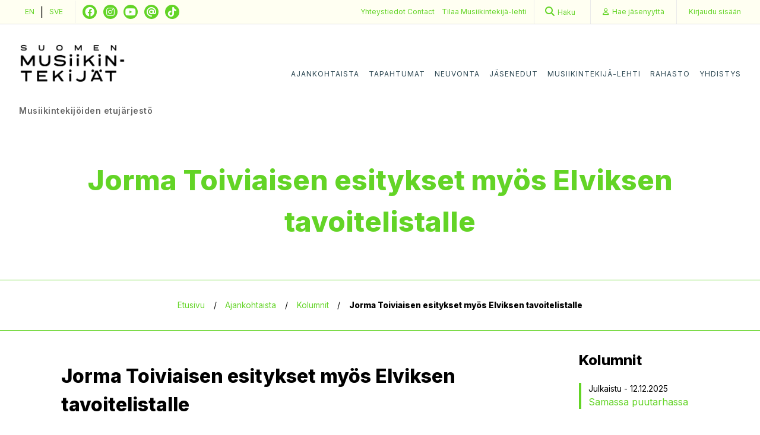

--- FILE ---
content_type: text/html; charset=UTF-8
request_url: https://musiikintekijat.fi/kolumni/jorma-toiviaisen-esitykset-myos-elviksen-tavoitelistalle/
body_size: 13173
content:
<!doctype html>
<html lang="fi">

<head>
  <meta charset="UTF-8">
  <meta name="viewport" content="width=device-width, initial-scale=1">
  <link rel="profile" href="http://gmpg.org/xfn/11">
  <meta name='robots' content='index, follow, max-image-preview:large, max-snippet:-1, max-video-preview:-1' />
	<style>img:is([sizes="auto" i], [sizes^="auto," i]) { contain-intrinsic-size: 3000px 1500px }</style>
	
<!-- Google Tag Manager for WordPress by gtm4wp.com -->
<script data-cfasync="false" data-pagespeed-no-defer>
	var gtm4wp_datalayer_name = "dataLayer";
	var dataLayer = dataLayer || [];
</script>
<!-- End Google Tag Manager for WordPress by gtm4wp.com -->
	<!-- This site is optimized with the Yoast SEO plugin v26.4 - https://yoast.com/wordpress/plugins/seo/ -->
	<title>Jorma Toiviaisen esitykset myös Elviksen tavoitelistalle - Musiikintekijät</title>
	<link rel="canonical" href="https://musiikintekijat.fi/kolumni/jorma-toiviaisen-esitykset-myos-elviksen-tavoitelistalle/" />
	<meta property="og:locale" content="fi_FI" />
	<meta property="og:type" content="article" />
	<meta property="og:title" content="Jorma Toiviaisen esitykset myös Elviksen tavoitelistalle - Musiikintekijät" />
	<meta property="og:description" content="Viime keväänä Teoston johtokuntaan valittu Jorma Toiviainen teki lokakuussa esityksen Teoston johtokunnan kokoonpanon muuttamisesta siten, että vakavan musiikin säveltäjiä olisi vain kaksi aikaisemman kolmen sijasta." />
	<meta property="og:url" content="https://musiikintekijat.fi/kolumni/jorma-toiviaisen-esitykset-myos-elviksen-tavoitelistalle/" />
	<meta property="og:site_name" content="Musiikintekijät" />
	<meta property="article:published_time" content="2013-10-08T13:13:48+00:00" />
	<meta property="article:modified_time" content="2018-05-26T11:28:49+00:00" />
	<meta property="og:image" content="https://musiikintekijat.fi/app/uploads/2020/12/musiikintekijat_og.png" />
	<meta property="og:image:width" content="6144" />
	<meta property="og:image:height" content="3456" />
	<meta property="og:image:type" content="image/png" />
	<meta name="author" content="Mysteerio" />
	<meta name="twitter:card" content="summary_large_image" />
	<meta name="twitter:label1" content="Written by" />
	<meta name="twitter:data1" content="Mysteerio" />
	<meta name="twitter:label2" content="Est. reading time" />
	<meta name="twitter:data2" content="8 minuuttia" />
	<script type="application/ld+json" class="yoast-schema-graph">{"@context":"https://schema.org","@graph":[{"@type":"Article","@id":"https://musiikintekijat.fi/kolumni/jorma-toiviaisen-esitykset-myos-elviksen-tavoitelistalle/#article","isPartOf":{"@id":"https://musiikintekijat.fi/kolumni/jorma-toiviaisen-esitykset-myos-elviksen-tavoitelistalle/"},"author":{"name":"Mysteerio","@id":"https://musiikintekijat.fi/#/schema/person/45851ff1292397241144c71ad331f620"},"headline":"Jorma Toiviaisen esitykset myös Elviksen tavoitelistalle","datePublished":"2013-10-08T13:13:48+00:00","dateModified":"2018-05-26T11:28:49+00:00","mainEntityOfPage":{"@id":"https://musiikintekijat.fi/kolumni/jorma-toiviaisen-esitykset-myos-elviksen-tavoitelistalle/"},"wordCount":1516,"publisher":{"@id":"https://musiikintekijat.fi/#organization"},"articleSection":["Kolumni"],"inLanguage":"fi"},{"@type":"WebPage","@id":"https://musiikintekijat.fi/kolumni/jorma-toiviaisen-esitykset-myos-elviksen-tavoitelistalle/","url":"https://musiikintekijat.fi/kolumni/jorma-toiviaisen-esitykset-myos-elviksen-tavoitelistalle/","name":"Jorma Toiviaisen esitykset myös Elviksen tavoitelistalle - Musiikintekijät","isPartOf":{"@id":"https://musiikintekijat.fi/#website"},"datePublished":"2013-10-08T13:13:48+00:00","dateModified":"2018-05-26T11:28:49+00:00","breadcrumb":{"@id":"https://musiikintekijat.fi/kolumni/jorma-toiviaisen-esitykset-myos-elviksen-tavoitelistalle/#breadcrumb"},"inLanguage":"fi","potentialAction":[{"@type":"ReadAction","target":["https://musiikintekijat.fi/kolumni/jorma-toiviaisen-esitykset-myos-elviksen-tavoitelistalle/"]}]},{"@type":"BreadcrumbList","@id":"https://musiikintekijat.fi/kolumni/jorma-toiviaisen-esitykset-myos-elviksen-tavoitelistalle/#breadcrumb","itemListElement":[{"@type":"ListItem","position":1,"name":"Etusivu","item":"https://musiikintekijat.fi/"},{"@type":"ListItem","position":2,"name":"Ajankohtaista","item":"/ajankohtaista"},{"@type":"ListItem","position":3,"name":"Kolumnit","item":"/ajankohtaista/kolumnit"},{"@type":"ListItem","position":4,"name":"Jorma Toiviaisen esitykset myös Elviksen tavoitelistalle"}]},{"@type":"WebSite","@id":"https://musiikintekijat.fi/#website","url":"https://musiikintekijat.fi/","name":"Musiikintekijät","description":"Turvaa ja edistää musiikintekijöiden asemaa sekä auttaa kehittymään musiikintekijänä.","publisher":{"@id":"https://musiikintekijat.fi/#organization"},"potentialAction":[{"@type":"SearchAction","target":{"@type":"EntryPoint","urlTemplate":"https://musiikintekijat.fi/?s={search_term_string}"},"query-input":{"@type":"PropertyValueSpecification","valueRequired":true,"valueName":"search_term_string"}}],"inLanguage":"fi"},{"@type":"Organization","@id":"https://musiikintekijat.fi/#organization","name":"Musiikintekijät","url":"https://musiikintekijat.fi/","logo":{"@type":"ImageObject","inLanguage":"fi","@id":"https://musiikintekijat.fi/#/schema/logo/image/","url":"https://musiikintekijat.fi/app/uploads/2026/01/mustek_logo_elementit_rgb2-scaled.jpg","contentUrl":"https://musiikintekijat.fi/app/uploads/2026/01/mustek_logo_elementit_rgb2-scaled.jpg","width":2560,"height":1810,"caption":"Musiikintekijät"},"image":{"@id":"https://musiikintekijat.fi/#/schema/logo/image/"}},{"@type":"Person","@id":"https://musiikintekijat.fi/#/schema/person/45851ff1292397241144c71ad331f620","name":"Mysteerio","image":{"@type":"ImageObject","inLanguage":"fi","@id":"https://musiikintekijat.fi/#/schema/person/image/","url":"https://secure.gravatar.com/avatar/535020b7d05185bec66dc0c8300c68b8bad048b145abb547448da826248b753c?s=96&d=mm&r=g","contentUrl":"https://secure.gravatar.com/avatar/535020b7d05185bec66dc0c8300c68b8bad048b145abb547448da826248b753c?s=96&d=mm&r=g","caption":"Mysteerio"},"url":"https://musiikintekijat.fi/author/mysteerio/"}]}</script>
	<!-- / Yoast SEO plugin. -->


<link rel="alternate" type="application/rss+xml" title="Musiikintekijät &raquo; syöte" href="https://musiikintekijat.fi/feed/" />
<link rel="alternate" type="application/rss+xml" title="Musiikintekijät &raquo; kommenttien syöte" href="https://musiikintekijat.fi/comments/feed/" />
<script type="text/javascript">
/* <![CDATA[ */
window._wpemojiSettings = {"baseUrl":"https:\/\/s.w.org\/images\/core\/emoji\/16.0.1\/72x72\/","ext":".png","svgUrl":"https:\/\/s.w.org\/images\/core\/emoji\/16.0.1\/svg\/","svgExt":".svg","source":{"concatemoji":"https:\/\/musiikintekijat.fi\/wp\/wp-includes\/js\/wp-emoji-release.min.js?ver=6.8.3"}};
/*! This file is auto-generated */
!function(s,n){var o,i,e;function c(e){try{var t={supportTests:e,timestamp:(new Date).valueOf()};sessionStorage.setItem(o,JSON.stringify(t))}catch(e){}}function p(e,t,n){e.clearRect(0,0,e.canvas.width,e.canvas.height),e.fillText(t,0,0);var t=new Uint32Array(e.getImageData(0,0,e.canvas.width,e.canvas.height).data),a=(e.clearRect(0,0,e.canvas.width,e.canvas.height),e.fillText(n,0,0),new Uint32Array(e.getImageData(0,0,e.canvas.width,e.canvas.height).data));return t.every(function(e,t){return e===a[t]})}function u(e,t){e.clearRect(0,0,e.canvas.width,e.canvas.height),e.fillText(t,0,0);for(var n=e.getImageData(16,16,1,1),a=0;a<n.data.length;a++)if(0!==n.data[a])return!1;return!0}function f(e,t,n,a){switch(t){case"flag":return n(e,"\ud83c\udff3\ufe0f\u200d\u26a7\ufe0f","\ud83c\udff3\ufe0f\u200b\u26a7\ufe0f")?!1:!n(e,"\ud83c\udde8\ud83c\uddf6","\ud83c\udde8\u200b\ud83c\uddf6")&&!n(e,"\ud83c\udff4\udb40\udc67\udb40\udc62\udb40\udc65\udb40\udc6e\udb40\udc67\udb40\udc7f","\ud83c\udff4\u200b\udb40\udc67\u200b\udb40\udc62\u200b\udb40\udc65\u200b\udb40\udc6e\u200b\udb40\udc67\u200b\udb40\udc7f");case"emoji":return!a(e,"\ud83e\udedf")}return!1}function g(e,t,n,a){var r="undefined"!=typeof WorkerGlobalScope&&self instanceof WorkerGlobalScope?new OffscreenCanvas(300,150):s.createElement("canvas"),o=r.getContext("2d",{willReadFrequently:!0}),i=(o.textBaseline="top",o.font="600 32px Arial",{});return e.forEach(function(e){i[e]=t(o,e,n,a)}),i}function t(e){var t=s.createElement("script");t.src=e,t.defer=!0,s.head.appendChild(t)}"undefined"!=typeof Promise&&(o="wpEmojiSettingsSupports",i=["flag","emoji"],n.supports={everything:!0,everythingExceptFlag:!0},e=new Promise(function(e){s.addEventListener("DOMContentLoaded",e,{once:!0})}),new Promise(function(t){var n=function(){try{var e=JSON.parse(sessionStorage.getItem(o));if("object"==typeof e&&"number"==typeof e.timestamp&&(new Date).valueOf()<e.timestamp+604800&&"object"==typeof e.supportTests)return e.supportTests}catch(e){}return null}();if(!n){if("undefined"!=typeof Worker&&"undefined"!=typeof OffscreenCanvas&&"undefined"!=typeof URL&&URL.createObjectURL&&"undefined"!=typeof Blob)try{var e="postMessage("+g.toString()+"("+[JSON.stringify(i),f.toString(),p.toString(),u.toString()].join(",")+"));",a=new Blob([e],{type:"text/javascript"}),r=new Worker(URL.createObjectURL(a),{name:"wpTestEmojiSupports"});return void(r.onmessage=function(e){c(n=e.data),r.terminate(),t(n)})}catch(e){}c(n=g(i,f,p,u))}t(n)}).then(function(e){for(var t in e)n.supports[t]=e[t],n.supports.everything=n.supports.everything&&n.supports[t],"flag"!==t&&(n.supports.everythingExceptFlag=n.supports.everythingExceptFlag&&n.supports[t]);n.supports.everythingExceptFlag=n.supports.everythingExceptFlag&&!n.supports.flag,n.DOMReady=!1,n.readyCallback=function(){n.DOMReady=!0}}).then(function(){return e}).then(function(){var e;n.supports.everything||(n.readyCallback(),(e=n.source||{}).concatemoji?t(e.concatemoji):e.wpemoji&&e.twemoji&&(t(e.twemoji),t(e.wpemoji)))}))}((window,document),window._wpemojiSettings);
/* ]]> */
</script>
<link rel='stylesheet' id='style-maintenance-css' href='https://musiikintekijat.fi/app/plugins/wp-basic-importer-pro/assets/css/style-maintenance.css?ver=6.8.3' type='text/css' media='all' />
<style id='wp-emoji-styles-inline-css' type='text/css'>

	img.wp-smiley, img.emoji {
		display: inline !important;
		border: none !important;
		box-shadow: none !important;
		height: 1em !important;
		width: 1em !important;
		margin: 0 0.07em !important;
		vertical-align: -0.1em !important;
		background: none !important;
		padding: 0 !important;
	}
</style>
<link rel='stylesheet' id='wp-block-library-css' href='https://musiikintekijat.fi/wp/wp-includes/css/dist/block-library/style.min.css?ver=6.8.3' type='text/css' media='all' />
<style id='classic-theme-styles-inline-css' type='text/css'>
/*! This file is auto-generated */
.wp-block-button__link{color:#fff;background-color:#32373c;border-radius:9999px;box-shadow:none;text-decoration:none;padding:calc(.667em + 2px) calc(1.333em + 2px);font-size:1.125em}.wp-block-file__button{background:#32373c;color:#fff;text-decoration:none}
</style>
<style id='global-styles-inline-css' type='text/css'>
:root{--wp--preset--aspect-ratio--square: 1;--wp--preset--aspect-ratio--4-3: 4/3;--wp--preset--aspect-ratio--3-4: 3/4;--wp--preset--aspect-ratio--3-2: 3/2;--wp--preset--aspect-ratio--2-3: 2/3;--wp--preset--aspect-ratio--16-9: 16/9;--wp--preset--aspect-ratio--9-16: 9/16;--wp--preset--color--black: #000000;--wp--preset--color--cyan-bluish-gray: #abb8c3;--wp--preset--color--white: #ffffff;--wp--preset--color--pale-pink: #f78da7;--wp--preset--color--vivid-red: #cf2e2e;--wp--preset--color--luminous-vivid-orange: #ff6900;--wp--preset--color--luminous-vivid-amber: #fcb900;--wp--preset--color--light-green-cyan: #7bdcb5;--wp--preset--color--vivid-green-cyan: #00d084;--wp--preset--color--pale-cyan-blue: #8ed1fc;--wp--preset--color--vivid-cyan-blue: #0693e3;--wp--preset--color--vivid-purple: #9b51e0;--wp--preset--gradient--vivid-cyan-blue-to-vivid-purple: linear-gradient(135deg,rgba(6,147,227,1) 0%,rgb(155,81,224) 100%);--wp--preset--gradient--light-green-cyan-to-vivid-green-cyan: linear-gradient(135deg,rgb(122,220,180) 0%,rgb(0,208,130) 100%);--wp--preset--gradient--luminous-vivid-amber-to-luminous-vivid-orange: linear-gradient(135deg,rgba(252,185,0,1) 0%,rgba(255,105,0,1) 100%);--wp--preset--gradient--luminous-vivid-orange-to-vivid-red: linear-gradient(135deg,rgba(255,105,0,1) 0%,rgb(207,46,46) 100%);--wp--preset--gradient--very-light-gray-to-cyan-bluish-gray: linear-gradient(135deg,rgb(238,238,238) 0%,rgb(169,184,195) 100%);--wp--preset--gradient--cool-to-warm-spectrum: linear-gradient(135deg,rgb(74,234,220) 0%,rgb(151,120,209) 20%,rgb(207,42,186) 40%,rgb(238,44,130) 60%,rgb(251,105,98) 80%,rgb(254,248,76) 100%);--wp--preset--gradient--blush-light-purple: linear-gradient(135deg,rgb(255,206,236) 0%,rgb(152,150,240) 100%);--wp--preset--gradient--blush-bordeaux: linear-gradient(135deg,rgb(254,205,165) 0%,rgb(254,45,45) 50%,rgb(107,0,62) 100%);--wp--preset--gradient--luminous-dusk: linear-gradient(135deg,rgb(255,203,112) 0%,rgb(199,81,192) 50%,rgb(65,88,208) 100%);--wp--preset--gradient--pale-ocean: linear-gradient(135deg,rgb(255,245,203) 0%,rgb(182,227,212) 50%,rgb(51,167,181) 100%);--wp--preset--gradient--electric-grass: linear-gradient(135deg,rgb(202,248,128) 0%,rgb(113,206,126) 100%);--wp--preset--gradient--midnight: linear-gradient(135deg,rgb(2,3,129) 0%,rgb(40,116,252) 100%);--wp--preset--font-size--small: 13px;--wp--preset--font-size--medium: 20px;--wp--preset--font-size--large: 36px;--wp--preset--font-size--x-large: 42px;--wp--preset--spacing--20: 0.44rem;--wp--preset--spacing--30: 0.67rem;--wp--preset--spacing--40: 1rem;--wp--preset--spacing--50: 1.5rem;--wp--preset--spacing--60: 2.25rem;--wp--preset--spacing--70: 3.38rem;--wp--preset--spacing--80: 5.06rem;--wp--preset--shadow--natural: 6px 6px 9px rgba(0, 0, 0, 0.2);--wp--preset--shadow--deep: 12px 12px 50px rgba(0, 0, 0, 0.4);--wp--preset--shadow--sharp: 6px 6px 0px rgba(0, 0, 0, 0.2);--wp--preset--shadow--outlined: 6px 6px 0px -3px rgba(255, 255, 255, 1), 6px 6px rgba(0, 0, 0, 1);--wp--preset--shadow--crisp: 6px 6px 0px rgba(0, 0, 0, 1);}:where(.is-layout-flex){gap: 0.5em;}:where(.is-layout-grid){gap: 0.5em;}body .is-layout-flex{display: flex;}.is-layout-flex{flex-wrap: wrap;align-items: center;}.is-layout-flex > :is(*, div){margin: 0;}body .is-layout-grid{display: grid;}.is-layout-grid > :is(*, div){margin: 0;}:where(.wp-block-columns.is-layout-flex){gap: 2em;}:where(.wp-block-columns.is-layout-grid){gap: 2em;}:where(.wp-block-post-template.is-layout-flex){gap: 1.25em;}:where(.wp-block-post-template.is-layout-grid){gap: 1.25em;}.has-black-color{color: var(--wp--preset--color--black) !important;}.has-cyan-bluish-gray-color{color: var(--wp--preset--color--cyan-bluish-gray) !important;}.has-white-color{color: var(--wp--preset--color--white) !important;}.has-pale-pink-color{color: var(--wp--preset--color--pale-pink) !important;}.has-vivid-red-color{color: var(--wp--preset--color--vivid-red) !important;}.has-luminous-vivid-orange-color{color: var(--wp--preset--color--luminous-vivid-orange) !important;}.has-luminous-vivid-amber-color{color: var(--wp--preset--color--luminous-vivid-amber) !important;}.has-light-green-cyan-color{color: var(--wp--preset--color--light-green-cyan) !important;}.has-vivid-green-cyan-color{color: var(--wp--preset--color--vivid-green-cyan) !important;}.has-pale-cyan-blue-color{color: var(--wp--preset--color--pale-cyan-blue) !important;}.has-vivid-cyan-blue-color{color: var(--wp--preset--color--vivid-cyan-blue) !important;}.has-vivid-purple-color{color: var(--wp--preset--color--vivid-purple) !important;}.has-black-background-color{background-color: var(--wp--preset--color--black) !important;}.has-cyan-bluish-gray-background-color{background-color: var(--wp--preset--color--cyan-bluish-gray) !important;}.has-white-background-color{background-color: var(--wp--preset--color--white) !important;}.has-pale-pink-background-color{background-color: var(--wp--preset--color--pale-pink) !important;}.has-vivid-red-background-color{background-color: var(--wp--preset--color--vivid-red) !important;}.has-luminous-vivid-orange-background-color{background-color: var(--wp--preset--color--luminous-vivid-orange) !important;}.has-luminous-vivid-amber-background-color{background-color: var(--wp--preset--color--luminous-vivid-amber) !important;}.has-light-green-cyan-background-color{background-color: var(--wp--preset--color--light-green-cyan) !important;}.has-vivid-green-cyan-background-color{background-color: var(--wp--preset--color--vivid-green-cyan) !important;}.has-pale-cyan-blue-background-color{background-color: var(--wp--preset--color--pale-cyan-blue) !important;}.has-vivid-cyan-blue-background-color{background-color: var(--wp--preset--color--vivid-cyan-blue) !important;}.has-vivid-purple-background-color{background-color: var(--wp--preset--color--vivid-purple) !important;}.has-black-border-color{border-color: var(--wp--preset--color--black) !important;}.has-cyan-bluish-gray-border-color{border-color: var(--wp--preset--color--cyan-bluish-gray) !important;}.has-white-border-color{border-color: var(--wp--preset--color--white) !important;}.has-pale-pink-border-color{border-color: var(--wp--preset--color--pale-pink) !important;}.has-vivid-red-border-color{border-color: var(--wp--preset--color--vivid-red) !important;}.has-luminous-vivid-orange-border-color{border-color: var(--wp--preset--color--luminous-vivid-orange) !important;}.has-luminous-vivid-amber-border-color{border-color: var(--wp--preset--color--luminous-vivid-amber) !important;}.has-light-green-cyan-border-color{border-color: var(--wp--preset--color--light-green-cyan) !important;}.has-vivid-green-cyan-border-color{border-color: var(--wp--preset--color--vivid-green-cyan) !important;}.has-pale-cyan-blue-border-color{border-color: var(--wp--preset--color--pale-cyan-blue) !important;}.has-vivid-cyan-blue-border-color{border-color: var(--wp--preset--color--vivid-cyan-blue) !important;}.has-vivid-purple-border-color{border-color: var(--wp--preset--color--vivid-purple) !important;}.has-vivid-cyan-blue-to-vivid-purple-gradient-background{background: var(--wp--preset--gradient--vivid-cyan-blue-to-vivid-purple) !important;}.has-light-green-cyan-to-vivid-green-cyan-gradient-background{background: var(--wp--preset--gradient--light-green-cyan-to-vivid-green-cyan) !important;}.has-luminous-vivid-amber-to-luminous-vivid-orange-gradient-background{background: var(--wp--preset--gradient--luminous-vivid-amber-to-luminous-vivid-orange) !important;}.has-luminous-vivid-orange-to-vivid-red-gradient-background{background: var(--wp--preset--gradient--luminous-vivid-orange-to-vivid-red) !important;}.has-very-light-gray-to-cyan-bluish-gray-gradient-background{background: var(--wp--preset--gradient--very-light-gray-to-cyan-bluish-gray) !important;}.has-cool-to-warm-spectrum-gradient-background{background: var(--wp--preset--gradient--cool-to-warm-spectrum) !important;}.has-blush-light-purple-gradient-background{background: var(--wp--preset--gradient--blush-light-purple) !important;}.has-blush-bordeaux-gradient-background{background: var(--wp--preset--gradient--blush-bordeaux) !important;}.has-luminous-dusk-gradient-background{background: var(--wp--preset--gradient--luminous-dusk) !important;}.has-pale-ocean-gradient-background{background: var(--wp--preset--gradient--pale-ocean) !important;}.has-electric-grass-gradient-background{background: var(--wp--preset--gradient--electric-grass) !important;}.has-midnight-gradient-background{background: var(--wp--preset--gradient--midnight) !important;}.has-small-font-size{font-size: var(--wp--preset--font-size--small) !important;}.has-medium-font-size{font-size: var(--wp--preset--font-size--medium) !important;}.has-large-font-size{font-size: var(--wp--preset--font-size--large) !important;}.has-x-large-font-size{font-size: var(--wp--preset--font-size--x-large) !important;}
:where(.wp-block-post-template.is-layout-flex){gap: 1.25em;}:where(.wp-block-post-template.is-layout-grid){gap: 1.25em;}
:where(.wp-block-columns.is-layout-flex){gap: 2em;}:where(.wp-block-columns.is-layout-grid){gap: 2em;}
:root :where(.wp-block-pullquote){font-size: 1.5em;line-height: 1.6;}
</style>
<link rel='stylesheet' id='contact-form-7-css' href='https://musiikintekijat.fi/app/plugins/contact-form-7/includes/css/styles.css?ver=5.9.8' type='text/css' media='all' />
<link rel='stylesheet' id='smt-style-css' href='https://musiikintekijat.fi/app/themes/smt/style.css?ver=2026012110' type='text/css' media='all' />
<link rel='stylesheet' id='font-awesome-css' href='https://musiikintekijat.fi/app/themes/smt/css/fontawesome-all.min.css?ver=2026012110' type='text/css' media='all' />
<script type="text/javascript" src="https://musiikintekijat.fi/wp/wp-includes/js/jquery/jquery.min.js?ver=3.7.1" id="jquery-core-js"></script>
<script type="text/javascript" src="https://musiikintekijat.fi/wp/wp-includes/js/jquery/jquery-migrate.min.js?ver=3.4.1" id="jquery-migrate-js"></script>
<script type="text/javascript" id="ajax-login-script-js-extra">
/* <![CDATA[ */
var ajax_login_object = {"ajaxurl":"https:\/\/musiikintekijat.fi\/wp\/wp-admin\/admin-ajax.php","redirecturl":"\/kolumni\/jorma-toiviaisen-esitykset-myos-elviksen-tavoitelistalle\/","ajax_nonce":"d45e346fc4","ajax_podio_nonce":"4d9deaa119"};
/* ]]> */
</script>
<script type="text/javascript" src="https://musiikintekijat.fi/app/themes/smt/js/ajax-login-script.js?ver=6.8.3" id="ajax-login-script-js"></script>
<script type="text/javascript" src="https://musiikintekijat.fi/wp/wp-includes/js/tinymce/tinymce.min.js?ver=49110-20250317" id="wp-tinymce-root-js"></script>
<script type="text/javascript" src="https://musiikintekijat.fi/wp/wp-includes/js/tinymce/plugins/compat3x/plugin.min.js?ver=49110-20250317" id="wp-tinymce-js"></script>
<link rel="https://api.w.org/" href="https://musiikintekijat.fi/wp-json/" /><link rel="alternate" title="JSON" type="application/json" href="https://musiikintekijat.fi/wp-json/wp/v2/posts/4494" /><link rel="EditURI" type="application/rsd+xml" title="RSD" href="https://musiikintekijat.fi/wp/xmlrpc.php?rsd" />
<meta name="generator" content="WordPress 6.8.3" />
<link rel='shortlink' href='https://musiikintekijat.fi/?p=4494' />
<link rel="alternate" title="oEmbed (JSON)" type="application/json+oembed" href="https://musiikintekijat.fi/wp-json/oembed/1.0/embed?url=https%3A%2F%2Fmusiikintekijat.fi%2Fkolumni%2Fjorma-toiviaisen-esitykset-myos-elviksen-tavoitelistalle%2F" />
<link rel="alternate" title="oEmbed (XML)" type="text/xml+oembed" href="https://musiikintekijat.fi/wp-json/oembed/1.0/embed?url=https%3A%2F%2Fmusiikintekijat.fi%2Fkolumni%2Fjorma-toiviaisen-esitykset-myos-elviksen-tavoitelistalle%2F&#038;format=xml" />

<!-- Google Tag Manager for WordPress by gtm4wp.com -->
<!-- GTM Container placement set to manual -->
<script data-cfasync="false" data-pagespeed-no-defer>
	var dataLayer_content = {"pagePostType":"post","pagePostType2":"single-post","pageCategory":["kolumni"],"pagePostAuthor":"Mysteerio"};
	dataLayer.push( dataLayer_content );
</script>
<script data-cfasync="false" data-pagespeed-no-defer>
(function(w,d,s,l,i){w[l]=w[l]||[];w[l].push({'gtm.start':
new Date().getTime(),event:'gtm.js'});var f=d.getElementsByTagName(s)[0],
j=d.createElement(s),dl=l!='dataLayer'?'&l='+l:'';j.async=true;j.src=
'//www.googletagmanager.com/gtm.js?id='+i+dl;f.parentNode.insertBefore(j,f);
})(window,document,'script','dataLayer','GTM-T6RN9ZG');
</script>
<!-- End Google Tag Manager for WordPress by gtm4wp.com --><link rel="icon" href="https://musiikintekijat.fi/app/uploads/2020/10/cropped-cropped-favicon_trans-32x32-1-32x32.png" sizes="32x32" />
<link rel="icon" href="https://musiikintekijat.fi/app/uploads/2020/10/cropped-cropped-favicon_trans-32x32-1-192x192.png" sizes="192x192" />
<link rel="apple-touch-icon" href="https://musiikintekijat.fi/app/uploads/2020/10/cropped-cropped-favicon_trans-32x32-1-180x180.png" />
<meta name="msapplication-TileImage" content="https://musiikintekijat.fi/app/uploads/2020/10/cropped-cropped-favicon_trans-32x32-1-270x270.png" />
</head>

<body class="wp-singular post-template-default single single-post postid-4494 single-format-standard wp-custom-logo wp-theme-smt selvis-magazine">
  
<!-- GTM Container placement set to manual -->
<!-- Google Tag Manager (noscript) -->
				<noscript><iframe src="https://www.googletagmanager.com/ns.html?id=GTM-T6RN9ZG" height="0" width="0" style="display:none;visibility:hidden" aria-hidden="true"></iframe></noscript>
<!-- End Google Tag Manager (noscript) -->    <div id="page" class="site" style="outline: none;">
    <a class="skip-link screen-reader-text" href="#content">Skip to content</a>

    <div class="sub-header">
  <div class="condensed">
    <div class="header-right__top">
      <div class="sub-header__left">
        <div class="lang-nav">
  <a href="/apply-for-membership">EN</a>  |  <a href="/bli-medlem">SVE</a>
</div>
          <div class="social-media">
    <ul>
              <li><a href="https://www.facebook.com/suomenmusiikintekijat/" class="fab fa-classic fa-brands fa-facebook" target="_blank"></a></li>
              <li><a href="https://www.instagram.com/suomen_musiikintekijat/" class="fab fa-classic fa-brands fa-instagram" target="_blank"></a></li>
              <li><a href="https://www.youtube.com/channel/UCunNhJ_BtEvdnDkw5fT7z6Q" class="fab fa-classic fa-brands fa-youtube" target="_blank"></a></li>
              <li><a href="https://www.threads.net/@suomen_musiikintekijat" class="fab fa-classic fa-solid fa-at" target="_blank"></a></li>
              <li><a href="https://www.tiktok.com/@suomenmusiikintekijat" class="fab fa-classic fa-brands fa-tiktok" target="_blank"></a></li>
          </ul>
  </div>
      </div>
      <div class="order-link">
    <a href="/yhteystiedot/">
        Yhteystiedot
    </a>
    <a href="/contact/">
        Contact
    </a>
</div>      <div class="order-link">
    <a href="/lehtitilaus">
        Tilaa <span class="tab-landscape-only">Musiikintekijä</span>-lehti
    </a>
</div>
      <form action="/">
  <div class="search-bar">
    <a href="/?s="><i class="fa fa-search"></i><span class="desktop-only">Haku</span></a>
  </div>
</form>
      <div class="sub-nav">
  <div class="menu-sub-navigation-container"><ul id="sub-menu" class="menu"><li id="menu-item-46" class="menu-item menu-item-type-post_type menu-item-object-page menu-item-46"><a href="https://musiikintekijat.fi/hae-jasenyytta/"><span class="desktop-only">Hae jäsenyyttä</span><span class="mobile-only">Jäseneksi</span></a></li>
<li id="menu-item-47" class="menu-item menu-item-type-post_type menu-item-object-page menu-item-47"><a href="https://musiikintekijat.fi/kirjaudu-sisaan/">Kirjaudu<span class="desktop-only">&nbsp;sisään</span></a></li>
</ul></div></div>
    </div>
  </div>
</div>
<div class="header-wrapper">
  <header class="condensed">
    <div class="header">
      <div class="header-right">
        <div class="header-navigation">
          <div class="branding">
            <a href="/"><a href="https://musiikintekijat.fi/" class="custom-logo-link" rel="home"><img width="2560" height="1810" src="https://musiikintekijat.fi/app/uploads/2026/01/mustek_logo_elementit_rgb2-scaled.jpg" class="custom-logo" alt="Musiikintekijät" decoding="async" fetchpriority="high" srcset="https://musiikintekijat.fi/app/uploads/2026/01/mustek_logo_elementit_rgb2-scaled.jpg 2560w, https://musiikintekijat.fi/app/uploads/2026/01/mustek_logo_elementit_rgb2-300x212.jpg 300w, https://musiikintekijat.fi/app/uploads/2026/01/mustek_logo_elementit_rgb2-1024x724.jpg 1024w, https://musiikintekijat.fi/app/uploads/2026/01/mustek_logo_elementit_rgb2-768x543.jpg 768w, https://musiikintekijat.fi/app/uploads/2026/01/mustek_logo_elementit_rgb2-1536x1086.jpg 1536w, https://musiikintekijat.fi/app/uploads/2026/01/mustek_logo_elementit_rgb2-2048x1448.jpg 2048w, https://musiikintekijat.fi/app/uploads/2026/01/mustek_logo_elementit_rgb2-760x537.jpg 760w" sizes="(max-width: 2560px) 100vw, 2560px" /></a></a>
            <p>Musiikintekijöiden etujärjestö</p>
          </div>
          <div class="navigation-toggle">
            <span></span>
            <span></span>
            <span></span>
          </div>
          <div class="navigation navigation--main">
            <div class="menu-main-menu-container"><ul id="primary-menu" class="menu"><li id="menu-item-51" class="menu-item menu-item-type-post_type menu-item-object-page navigation__item menu-item-51"><a href="https://musiikintekijat.fi/ajankohtaista/">Ajankohtaista</a></li>
<li id="menu-item-323" class="menu-item menu-item-type-post_type menu-item-object-page navigation__item menu-item-323"><a href="https://musiikintekijat.fi/ajankohtaista/tapahtumat/">Tapahtumat</a></li>
<li id="menu-item-50" class="menu-item menu-item-type-post_type menu-item-object-page navigation__item menu-item-50"><a href="https://musiikintekijat.fi/neuvonta/">Neuvonta</a></li>
<li id="menu-item-49" class="menu-item menu-item-type-post_type menu-item-object-page navigation__item menu-item-49"><a href="https://musiikintekijat.fi/jasenedut/">Jäsenedut</a></li>
<li id="menu-item-15222" class="menu-item menu-item-type-post_type menu-item-object-page navigation__item menu-item-15222"><a href="https://musiikintekijat.fi/yhdistys/musiikintekijalehti/">Musiikintekijä-lehti</a></li>
<li id="menu-item-12739" class="menu-item menu-item-type-post_type menu-item-object-page navigation__item menu-item-12739"><a href="https://musiikintekijat.fi/ajankohtaista/musiikintekijoiden-rahasto/">Rahasto</a></li>
<li id="menu-item-48" class="menu-item menu-item-type-post_type menu-item-object-page navigation__item menu-item-48"><a href="https://musiikintekijat.fi/yhdistys/">Yhdistys</a></li>
</ul></div>          </div>
        </div>

        <div class="navigation navigation--mobile">
          <div class="menu-main-menu-container"><ul id="primary-menu" class="menu"><li class="menu-item menu-item-type-post_type menu-item-object-page navigation__item menu-item-51"><a href="https://musiikintekijat.fi/ajankohtaista/">Ajankohtaista</a></li>
<li class="menu-item menu-item-type-post_type menu-item-object-page navigation__item menu-item-323"><a href="https://musiikintekijat.fi/ajankohtaista/tapahtumat/">Tapahtumat</a></li>
<li class="menu-item menu-item-type-post_type menu-item-object-page navigation__item menu-item-50"><a href="https://musiikintekijat.fi/neuvonta/">Neuvonta</a></li>
<li class="menu-item menu-item-type-post_type menu-item-object-page navigation__item menu-item-49"><a href="https://musiikintekijat.fi/jasenedut/">Jäsenedut</a></li>
<li class="menu-item menu-item-type-post_type menu-item-object-page navigation__item menu-item-15222"><a href="https://musiikintekijat.fi/yhdistys/musiikintekijalehti/">Musiikintekijä-lehti</a></li>
<li class="menu-item menu-item-type-post_type menu-item-object-page navigation__item menu-item-12739"><a href="https://musiikintekijat.fi/ajankohtaista/musiikintekijoiden-rahasto/">Rahasto</a></li>
<li class="menu-item menu-item-type-post_type menu-item-object-page navigation__item menu-item-48"><a href="https://musiikintekijat.fi/yhdistys/">Yhdistys</a></li>
</ul></div>        </div>
        <script type="text/javascript">
          const toggle = document.querySelector('.navigation-toggle');
          const nav = document.querySelector('.navigation--mobile');

          toggle.addEventListener('click', function(e) {
            e.stopPropagation();
            nav.classList.toggle('is-open');
            this.classList.toggle('is-open');
          });
        </script>
      </div><!-- Header right end -->
    </div><!-- Header end -->
  </header>
</div>
              <section class="section section--highlight">
    <div class="section__header">
      <div class="condensed condensed--flat">
                  <h1 class="login-title" style="font-size: 3.66vw">Jorma Toiviaisen esitykset myös Elviksen tavoitelistalle</h1>
              </div>
    </div>
  </section>
      
  <section class="section section--breadcrumbs">
    <div id="breadcrumbs" class="breadcrumbs"><span><span><a href="https://musiikintekijat.fi/">Etusivu</a></span> <span class="separator">/</span> <span><a href="/ajankohtaista">Ajankohtaista</a></span> <span class="separator">/</span> <span><a href="/ajankohtaista/kolumnit">Kolumnit</a></span> <span class="separator">/</span> <span class="breadcrumb_last" aria-current="page"><strong>Jorma Toiviaisen esitykset myös Elviksen tavoitelistalle</strong></span></span></div>  </section>
      <div id="content" class="site-content">
<div class="news">
  <!-- Left Section -->
  <section class="section section--content condensed">
      <div class="main">
      <article>
        
        <div class="article__content">
          <h1 class="entry-title">Jorma Toiviaisen esitykset myös Elviksen tavoitelistalle</h1>
          <div class="article__meta">
            <span class="meta__submitted"><strong>Julkaistu: </strong> 8.10.2013</span><span class="meta__edited"><strong>Muokattu:</strong> 26.5.2018 klo 13:28</span>          </div>

          
          <div class="article__content">
            <p>Viime kev&auml;&auml;n&auml; Teoston johtokuntaan valittu Jorma Toiviainen teki lokakuussa esityksen Teoston johtokunnan kokoonpanon muuttamisesta siten, ett&auml; vakavan musiikin s&auml;velt&auml;ji&auml; olisi vain kaksi aikaisemman kolmen sijasta. Vastaavasti kevyen musiikin tekij&ouml;it&auml; olisi nykyisen nelj&auml;n sijasta viisi. T&auml;llainen jako vastaisi paremmin nykyist&auml; tilityksen jakautumista samoin kuin Teoston j&auml;senkunnan ja asiakaskunnan jakautumista.</p>
<p>Toiviaisen esityst&auml; k&auml;siteltiin Teoston johtokunnan marraskuun kokouksessa. Esityksest&auml; keskusteltiin, se merkittiin tiedoksi ja l&auml;hetettiin taustaj&auml;rjest&ouml;jen pohdittavaksi.</p>
<p>Elvis ry:n johtokunta keskusteli kokouksessaan 16.11. kahdesta Jorma Toiviaisen esityksest&auml;. Toinen niist&auml; koski tilitysj&auml;rjestelm&auml;n muuttamista siten, ett&auml; kulttuuripoliittiset kompensaatiot irrotetaan muusta tilityksest&auml; ja niiden suuruus p&auml;&auml;tet&auml;&auml;n vuosikokouksessa kunakin vuonna erikseen. Kummankin Toiviaisen esityksen Elviksen johtokunta p&auml;&auml;tti ottaa yhdistyksen pitk&auml;n t&auml;ht&auml;imen tavoitteisiin. K&auml;yt&auml;nn&ouml;ss&auml; t&auml;m&auml; tapahtuu siten, ett&auml; ensi vuoden toimintasuunnitelmaan esitet&auml;&auml;n kohtaa, jonka mukaan pitk&auml;n t&auml;ht&auml;imen tavoitteena on muuttaa Teoston hallinto- ja tilitysj&auml;rjestelm&auml; olemassaolevia voimasuhteita vastaavaksi. Toimintasuunnitelma hyv&auml;ksyt&auml;&auml;n Elviksen vuosikokouksessa, joka pidet&auml;&auml;n 28.2. klo 18 Ravintola Tekniskassa (Yrj&ouml;nkatu 30, 6:s krs).</p>
<h5>SS:l&auml;isten teostotulot 2-3 miljoonaa</h5>
<p>Mitk&auml; sitten ovat olemassaolevat tilityksen voimasuhteet? Koska tarkkoja tilastoja ei ole julkaistu, esitet&auml;&auml;n seuraavassa eri l&auml;hteisiin perustuva arvio. Suomen S&auml;velt&auml;j&auml;t ry.:n j&auml;senten yhteenlasketut teostotulot olivat viime vuonna 2-3 miljoonaa markkaa. Elvis ry:n j&auml;senten yhteenlasketut teostotulot olivat 5-10 kertaa suuremmat. Jos mukaan lasketaan my&ouml;s Elvikseen kuulumattomat kevyen musiikin tekij&auml;t, p&auml;&auml;dyt&auml;&auml;n laskelmaan, jonka mukaan vakavan musiikin s&auml;velt&auml;j&auml;t j&auml;iv&auml;t yhteenlasketuissa teostotuloissaan reilusti alle kymmenesosaan muun musiikin tekij&ouml;ihin verrattuna.</p>
<p>Jos mukaan otetaan my&ouml;s musiikin kustantajat sek&auml; kuolinpes&auml;t, p&auml;&auml;dyt&auml;&auml;n seuraavaan arvioon: Kaikista Teoston ja NCB:n suomalaisille oikeudenhaltijoille maksamista korvauksista Suomen S&auml;velt&auml;j&auml;t ry:n j&auml;senten saamat korvaukset ovat vain muutaman prosentin luokkaa. Kaikista Teoston asiakkaista Suomen S&auml;velt&auml;jien j&auml;seni&auml; on melko tarkkaan yksi prosentti. (T&auml;h&auml;n yhdistykseen kuuluvat k&auml;yt&auml;nn&ouml;ss&auml; kaikki suomalaiset vakavan musiikin s&auml;velt&auml;j&auml;t).</p>
<p>Suomen S&auml;velt&auml;jien puheenjohtaja Mikko Heini&ouml; purkaa huoliaan yhdistyksen Kompositio-lehdess&auml; (3/99) otsikolla &#8221;Vakavan musiikin tekij&auml;noikeuskorvaukset vakavassa vaarassa?&#8221; . H&auml;n kirjoittaa, ett&auml; &#8221;ulkopuolisilla ei tunnu olevan tietoa siit&auml;, miten vaativaa ja aikaa viep&auml;&auml; ty&ouml;t&auml; vakavan musiikin s&auml;velt&auml;minen keskim&auml;&auml;rin on ja miten vaatimattomia korvauksia siit&auml; loppujen lopuksi maksetaan.&#8221;</p>
<p>Siin&auml; Heini&ouml; ainakin on oikeassa, ett&auml; h&auml;nen yhdistyksens&auml; j&auml;senten saamat teostokorvaukset ovat yhteenlaskettuina pieni puro kaikista Teoston kotimaahan maksamista korvauksista (ehk&auml; vain parisen prosenttia). Ja t&auml;st&auml;kin purosta huomattava osa on erilaisten tukien ja tukisiirtojen tulosta.</p>
<p>On kuitenkin hyv&auml; muistaa, mit&auml; muita etuja Heini&ouml;n edustamalla ryhm&auml;ll&auml; on: Kolmannes paikoista Teoston johtokunnassa ja muissa toimikunnissa ovat osaltaan edesauttaneet esimerkiksi sit&auml;, ett&auml; Suomen S&auml;velt&auml;j&auml;t ry:n vuotuinen toiminta-avustus (605.000 mk) kest&auml;&auml; hyvin vertailun Elvis ry:n avustuksen kanssa (643.500 mk). Musiikin tiedotuskeskusta Teosto avustaa vuodessa 4 miljoonalla markalla ja hyvinkin huomattava osa t&auml;st&auml; summasta k&auml;ytet&auml;&auml;n nimenomaan Suomen S&auml;velt&auml;j&auml;t ry:n j&auml;senten hyv&auml;ksi. Luovan S&auml;veltaiteen Edist&auml;mis&auml;&auml;ti&ouml; LUSES jakaa vuosittain vaihtelevan m&auml;&auml;r&auml;n erilaisia tukirahoja (viime vuonna l&auml;hes 2 miljoonaa) ja niist&auml;kin l&auml;hes puolet vakavalle musiikille. Tasajakoa sovelletaan my&ouml;s Sibelius-rahastoon ja Georg Malmst&eacute;n -s&auml;&auml;ti&ouml;&ouml;n; molemmat saivat viimeksi Teostolta 100.000 mk.</p>
<p>Kaiken kaikkiaan n&auml;ytt&auml;&auml; siis silt&auml;, ett&auml; erilaisia rahavirtoja kohdistuu Teoston systeemiss&auml; vakavan musiikin s&auml;velt&auml;jien hyv&auml;ksi moninkertainen m&auml;&auml;r&auml; siihen verrattuna, mit&auml; heid&auml;n musiikkinsa tuo Teoston kassaan rahaa. T&auml;m&auml; on seurausta siit&auml; ajattelusta, ett&auml; on olemassa kaksi musiikin lajia &#8211; vakava ja kevyt &#8211; ja yhteisist&auml; poteista kummankin on saatava suunnilleen yht&auml; paljon. Toisin on Tanskassa, jossa kevyen musiikin tekij&ouml;ill&auml; on kaksi yhdistyst&auml; ja jossa vakavan musiikin saama osuus kansallisista varoista on vain parikymment&auml; prosenttia.</p>
<p>Tietenk&auml;&auml;n Teoston kaltaisessa aatteellisessa yhdistyksess&auml; kaikkea ei ole syyt&auml; mitata rahassa. Mutta jos otetaan huomioon, ett&auml; vakavan musiikin s&auml;velt&auml;ji&auml; on noin prosentti Teoston koko asiakaskunnasta ja ett&auml; Elvis ry:n j&auml;senm&auml;&auml;r&auml; on viisinkertainen Suomen S&auml;velt&auml;j&auml;t ry:n j&auml;senm&auml;&auml;r&auml;&auml;n verrattuna, on esimerkiksi toiminta-avustusten v&auml;linen ep&auml;suhta melkoinen. Viel&auml; suurempi se on, kun otetaan huomioon, ett&auml; Elvis tarjoaa monia palvelujaan kaikille kevyen musiikin tekij&ouml;ille, kun taas Suomen S&auml;velt&auml;j&auml;t rajoittaa toimintansa melko tarkkaan oman j&auml;senkuntansa palvelemiseen ja sen etujen ajamiseen.</p>
<h5>Ylim&auml;&auml;r&auml;ist&auml; rahaa ei ole</h5>
<p>Vakavan musiikin s&auml;velt&auml;minen on varmasti vaativaa ja arvokasta. Mutta voi kysy&auml;, onko s&auml;velt&auml;jien ja sanoittajien syyt&auml; sis&auml;isin tukisiirroin tukea toisiaan vai onko kultuuripolitiikka yhteiskunnan kaikkien j&auml;senten asia. Ja onkohan tuen arvoista s&auml;veltaidetta ja siihen liittyv&auml;&auml; sanataidetta muuallakin kuin ns. vakavan musiikin alueella?</p>
<p>Jorma Toiviaisen esitys Teoston tilitysj&auml;rjestelm&auml;n uudistamiseksi merkitsisi sit&auml;, ett&auml; Teoston j&auml;senet voisivat vuosittain p&auml;&auml;tt&auml;&auml;, mink&auml; verran tilityksess&auml; harjoitetaan kulttuuripolitiikkaa. T&auml;m&auml; p&auml;&auml;t&ouml;svalta j&auml;senill&auml; pit&auml;isi s&auml;&auml;nt&ouml;jen mukaan olla jo nytkin, mutta k&auml;yt&auml;nn&ouml;ss&auml; kulttuuripolitiikan kokonaisvaikutusta on vaikea laskea lukemattomien kertoimien ja tukisiirtojen viidakosta.</p>
<p>Toiviaisen esitys Teoston johtokunnan kokoonpanon muuttamiseksi merkitsisi puolestaan sit&auml;, ett&auml; vakavan musiikin s&auml;velt&auml;jien edustus Teoston avainpaikoilla pienenisi. Tosin kaksi paikkaa yhdeks&auml;st&auml; olisi sekin viel&auml; monta kertaa enemm&auml;n kuin vakavan musiikin Teostolle tuomat tulot.</p>
<p>Teoston tilitysj&auml;rjestelm&auml;&auml; koskeviin p&auml;&auml;t&ouml;ksiin riitt&auml;&auml; vuosikokouksessa yksinkertainen enemmist&ouml;. Johtokunnan kiinti&ouml;iden muuttaminen edellytt&auml;&auml; s&auml;&auml;nt&ouml;muutosta eli kolmen nelj&auml;sosan enemmist&ouml;&auml;. Siihenkin kevyen musiikin tekij&ouml;iden &auml;&auml;nim&auml;&auml;r&auml; nykyisin riitt&auml;&auml;, jos vain rivit ovat yhten&auml;iset.</p>
<p>Lopuksi yst&auml;v&auml;llinen kommentti Mikko Heini&ouml;lle, kun h&auml;n Komposition kirjoituksessaan v&auml;itt&auml;&auml; n&auml;in: &#8221;Teoston tilityksess&auml; jokainen teos saa sen markan (miinus toimituskulut), joka siit&auml; on ker&auml;ttykin &#8211; siit&auml; ei leikata muille. Tukisiirtojen kohdentamisessa on kyse siit&auml;, saako teos t&auml;m&auml;n markan lis&auml;ksi viel&auml; jotain siit&auml; rahasta joka ei kuulu kenellek&auml;&auml;n tietylle tekij&auml;lle.&#8221;</p>
<p>T&auml;ss&auml; Heini&ouml; tarkoituksellisesti oikaisee monta mutkaa. Kun esimerkiksi pieni&auml; konsertteja tilityksen kertoimilla kompensoidaan, totta kai t&auml;m&auml; on pois isoissa konserteissa esitetyilt&auml; teoksilta (vaikkapa Jari Sillanp&auml;&auml;n ohjelmistoon kuuluvilta teoksilta). Niin sanottu osoitteeton raha ei sek&auml;&auml;n ole mit&auml;&auml;n taivaasta pudonnutta ylim&auml;&auml;r&auml;ist&auml; rahaa. Kun Teosto laskuttaa esimerkiksi puhelinjonotusmusiikista, mutta ei saa siit&auml; esitysraportteja, on aika kyseenalaista kohdentaa t&auml;t&auml; rahaa vakavalle musiikille. Se kun ei liene puhelinjonotusmusiikkina kovin suosittua.</p>
<p>Osoitteetonta rahaa on per&auml;isin my&ouml;s siit&auml;, ettei Teosto ole saanut teosilmoitusta tai ettei tekij&auml; ole Teoston asiakas. Montakohan sinfoniaa mahtaa olla ilmoittamatta ja moniko vakavan musiikin s&auml;velt&auml;j&auml; ei ole Teoston asiakas?</p>
<p>Teoston teht&auml;v&auml;n&auml; on peri&auml; tekij&auml;n ja kustantajan puolesta musiikin k&auml;yt&ouml;st&auml; korvaukset sek&auml; tilitt&auml;&auml; ne mahdollisimman oikein niille, joiden musiikkia on k&auml;ytetty. Eli mit&auml; paremmin perint&auml; ja tilitys vastaavat toisiaan, sit&auml; paremmin Teoston on t&auml;ss&auml; teht&auml;v&auml;ss&auml;&auml;n onnistunut. Mutta aina kun korvauksia pyrit&auml;&auml;n t&auml;st&auml; poiketen sumplimaan sen mukaan, kenen oletetaan niit&auml; eniten tarvitsevan, joudutaan lettosuolle.</p>
<p>Martti Heikkil&auml;</p></p>
                        <hr>
            <p>teksti: Martti Heikkilä</p>
<p>-Nuotin vierestä</p>                      </div>

          
          
        </div>
      </article>
    </div>
    
    <!-- Right Section -->
    <div class="sidebar" >
            <!-- Convert this to a shortcode -->
      
      
      <div class="box box--transparent">
        <div class="box__title"><h2>Kolumnit</h2></div>
        <div class="box__content">
          <!-- Here would be any content that needs to be in a box -->
          <div class="link-list link-list--news">
                          <div class="item">
                <div class="item__sub-heading">Julkaistu - 12.12.2025</div>
                <a href="https://musiikintekijat.fi/kolumni/samassa-puutarhassa/">Samassa puutarhassa</a>
              </div>
                            <div class="item">
                <div class="item__sub-heading">Julkaistu - 12.12.2025</div>
                <a href="https://musiikintekijat.fi/kolumni/tasta-alkaa-musiikintekijat-3-0/">Tästä alkaa Musiikintekijät 3.0</a>
              </div>
                            <div class="item">
                <div class="item__sub-heading">Julkaistu - 12.12.2025</div>
                <a href="https://musiikintekijat.fi/kolumni/ikina-ei-olla-maksettu/">Ikinä ei olla maksettu!</a>
              </div>
                            <div class="item">
                <div class="item__sub-heading">Julkaistu - 29.9.2025</div>
                <a href="https://musiikintekijat.fi/artikkeli/tekijoiden-ansainta-rakentuu-esitysilmoituksille/">Tekijöiden ansainta rakentuu esitysilmoituksille</a>
              </div>
                            <div class="item">
                <div class="item__sub-heading">Julkaistu - 17.6.2025</div>
                <a href="https://musiikintekijat.fi/kolumni/radio-soi-iskelman-vilpittomin-savelin/">Radio soi iskelmän vilpittömin sävelin</a>
              </div>
                          </div>
          </div>
        </div>
        <div class="box box--transparent">
          <div class="box__content">
            <div class="link-list link-list--news">
                              <a class="category_link" href="/ajankohtaista/kolumnit">Selaa kolumneja</a>
                          </div>
          </div>
        </div><!-- Sidebar end -->
        
          </section>

                <hr>
      <div class="magazine article__content">
  <a class="magazine__cover" href="https://musiikintekijat.fi/lehti/4-1999">
    <img src="https://musiikintekijat.fi/app/uploads/2018/05/Selvis-499.jpg" alt="Lehden kansi:  ">
  </a>
  <div class="magazine__content">
    <h2>Musiikintekijä-lehti: 4/1999</h2>
    <a class="all_magazine" href="https://musiikintekijat.fi/lehti/4-1999">Selaa lehden artikkeleita</a>
  </div>
</div>
    </div>

		</div><!-- #content -->

	<footer class="footer center">
  	<div class="condensed">
    	<div class="navigation navigation--footer">
				<div class="menu-alatunnisteen-valikko-container"><ul id="primary-menu" class="menu"><li id="menu-item-7132" class="menu-item menu-item-type-post_type menu-item-object-page menu-item-7132"><a href="https://musiikintekijat.fi/ajankohtaista/">Ajankohtaista</a></li>
<li id="menu-item-7133" class="menu-item menu-item-type-post_type menu-item-object-page menu-item-7133"><a href="https://musiikintekijat.fi/ajankohtaista/tapahtumat/">Tapahtumat</a></li>
<li id="menu-item-7135" class="menu-item menu-item-type-post_type menu-item-object-page menu-item-7135"><a href="https://musiikintekijat.fi/neuvonta/">Neuvonta</a></li>
<li id="menu-item-7134" class="menu-item menu-item-type-post_type menu-item-object-page menu-item-7134"><a href="https://musiikintekijat.fi/jasenedut/">Jäsenedut</a></li>
<li id="menu-item-7136" class="menu-item menu-item-type-post_type menu-item-object-page menu-item-7136"><a href="https://musiikintekijat.fi/yhdistys/">Yhdistys</a></li>
<li id="menu-item-19165" class="menu-item menu-item-type-custom menu-item-object-custom menu-item-19165"><a href="/yhteystiedot/">Yhteystiedot</a></li>
<li id="menu-item-20934" class="menu-item menu-item-type-custom menu-item-object-custom menu-item-20934"><a href="https://musiikintekijat.fi/contact/">Contact</a></li>
<li id="menu-item-7138" class="menu-item menu-item-type-custom menu-item-object-custom menu-item-7138"><a href="https://musiikintekijat.fi/app/uploads/2025/06/Tietosuojaseloste-Suomen-Musiikintekijat-.pdf">Tietosuojaseloste</a></li>
</ul></div>    	</div>
			<div class="footer__some">
				  <div class="social-media">
    <ul>
              <li><a href="https://www.facebook.com/suomenmusiikintekijat/" class="fab fa-classic fa-brands fa-facebook" target="_blank"></a></li>
              <li><a href="https://www.instagram.com/suomen_musiikintekijat/" class="fab fa-classic fa-brands fa-instagram" target="_blank"></a></li>
              <li><a href="https://www.youtube.com/channel/UCunNhJ_BtEvdnDkw5fT7z6Q" class="fab fa-classic fa-brands fa-youtube" target="_blank"></a></li>
              <li><a href="https://www.threads.net/@suomen_musiikintekijat" class="fab fa-classic fa-solid fa-at" target="_blank"></a></li>
              <li><a href="https://www.tiktok.com/@suomenmusiikintekijat" class="fab fa-classic fa-brands fa-tiktok" target="_blank"></a></li>
          </ul>
  </div>
			</div> <!-- Footer some -->
		</div><!-- End of condensed -->
	</footer>
</div><!-- #page -->
<script type="speculationrules">
{"prefetch":[{"source":"document","where":{"and":[{"href_matches":"\/*"},{"not":{"href_matches":["\/wp\/wp-*.php","\/wp\/wp-admin\/*","\/app\/uploads\/*","\/app\/*","\/app\/plugins\/*","\/app\/themes\/smt\/*","\/*\\?(.+)"]}},{"not":{"selector_matches":"a[rel~=\"nofollow\"]"}},{"not":{"selector_matches":".no-prefetch, .no-prefetch a"}}]},"eagerness":"conservative"}]}
</script>
<script type="text/javascript" src="https://musiikintekijat.fi/wp/wp-includes/js/dist/hooks.min.js?ver=4d63a3d491d11ffd8ac6" id="wp-hooks-js"></script>
<script type="text/javascript" src="https://musiikintekijat.fi/wp/wp-includes/js/dist/i18n.min.js?ver=5e580eb46a90c2b997e6" id="wp-i18n-js"></script>
<script type="text/javascript" id="wp-i18n-js-after">
/* <![CDATA[ */
wp.i18n.setLocaleData( { 'text direction\u0004ltr': [ 'ltr' ] } );
/* ]]> */
</script>
<script type="text/javascript" src="https://musiikintekijat.fi/app/plugins/contact-form-7/includes/swv/js/index.js?ver=5.9.8" id="swv-js"></script>
<script type="text/javascript" id="contact-form-7-js-extra">
/* <![CDATA[ */
var wpcf7 = {"api":{"root":"https:\/\/musiikintekijat.fi\/wp-json\/","namespace":"contact-form-7\/v1"}};
/* ]]> */
</script>
<script type="text/javascript" src="https://musiikintekijat.fi/app/plugins/contact-form-7/includes/js/index.js?ver=5.9.8" id="contact-form-7-js"></script>
<script type="text/javascript" src="https://musiikintekijat.fi/app/themes/smt/js/polyfill.js?ver=2026012110" id="smt-polyfill-js"></script>
<script type="text/javascript" src="https://musiikintekijat.fi/app/themes/smt/js/navigation.js?ver=20151215" id="smt-navigation-js"></script>
<script type="text/javascript" src="https://musiikintekijat.fi/app/themes/smt/js/skip-link-focus-fix.js?ver=2026012110" id="smt-skip-link-focus-fix-js"></script>
<script type="text/javascript" src="https://musiikintekijat.fi/app/themes/smt/js/jquery-3.2.1.min.js?ver=2026012110" id="main-jquery-js"></script>
<script type="text/javascript" src="https://musiikintekijat.fi/app/themes/smt/js/carousel.js?ver=2026012110" id="smt-carousel-js"></script>
<script type="text/javascript" id="smt_list_pagination_script-js-extra">
/* <![CDATA[ */
var smtAjax = {"ajaxurl":"https:\/\/musiikintekijat.fi\/wp\/wp-admin\/admin-ajax.php"};
/* ]]> */
</script>
<script type="text/javascript" src="https://musiikintekijat.fi/app/themes/smt/js/custom.js?ver=2026012110" id="smt_list_pagination_script-js"></script>
<script type="text/javascript" src="https://musiikintekijat.fi/app/themes/smt/js/backtotop.js?ver=2026012110" id="backtotop-js"></script>
<script type="text/javascript" src="https://musiikintekijat.fi/app/themes/smt/js/confirm.js?ver=2026012110" id="smt-event-form-js"></script>

</body>
</html>


--- FILE ---
content_type: text/css
request_url: https://musiikintekijat.fi/app/themes/smt/css/styles.css
body_size: 87959
content:
@charset "UTF-8";
/*--------------------------------------------------------------
# Normalize
--------------------------------------------------------------*/
@import url("https://fonts.googleapis.com/css?family=Montserrat:400,600,800");
@import url("https://fonts.googleapis.com/css2?family=Inter:wght@400;600;800&display=swap");
html {
  font-family: sans-serif;
  -webkit-text-size-adjust: 100%;
  -ms-text-size-adjust: 100%; }

body {
  margin: 0; }

article,
aside,
details,
figcaption,
figure,
footer,
header,
main,
menu,
nav,
section,
summary {
  display: block; }

audio,
canvas,
progress,
video {
  display: inline-block;
  vertical-align: baseline; }

audio:not([controls]) {
  display: none;
  height: 0; }

[hidden],
template {
  display: none; }

a {
  background-color: transparent; }

a:active,
a:hover {
  outline: 0; }

abbr[title] {
  border-bottom: 1px dotted; }

b,
strong {
  font-weight: bold; }

dfn {
  font-style: italic; }

h1 {
  font-size: 2em;
  margin: 0.67em 0; }

mark {
  background: #ff0;
  color: #000; }

small {
  font-size: 80%; }

sub,
sup {
  font-size: 75%;
  line-height: 0;
  position: relative;
  vertical-align: baseline; }

sup {
  top: -0.5em; }

sub {
  bottom: -0.25em; }

img {
  border: 0; }

svg:not(:root) {
  overflow: hidden; }

figure {
  margin: 1em 40px; }

hr {
  box-sizing: content-box;
  height: 0; }

pre {
  overflow: auto; }

code,
kbd,
pre,
samp {
  font-family: monospace, monospace;
  font-size: 1em; }

button,
input,
optgroup,
select,
textarea {
  color: inherit;
  font: inherit;
  margin: 0; }

button {
  overflow: visible; }

button,
select {
  text-transform: none; }

button,
html input[type="button"],
input[type="reset"],
input[type="submit"] {
  -webkit-appearance: button;
  cursor: pointer; }

button[disabled],
html input[disabled] {
  cursor: default; }

button::-moz-focus-inner,
input::-moz-focus-inner {
  border: 0;
  padding: 0; }

input {
  line-height: normal; }

input[type="checkbox"],
input[type="radio"] {
  box-sizing: border-box;
  padding: 0; }

input[type="number"]::-webkit-inner-spin-button,
input[type="number"]::-webkit-outer-spin-button {
  height: auto; }

input[type="search"]::-webkit-search-cancel-button,
input[type="search"]::-webkit-search-decoration {
  -webkit-appearance: none; }

fieldset {
  border: 1px solid #c0c0c0;
  margin: 0 2px;
  padding: 0.35em 0.625em 0.75em; }

legend {
  border: 0;
  padding: 0; }

textarea {
  overflow: auto; }

optgroup {
  font-weight: bold; }

table {
  border-collapse: collapse;
  border-spacing: 0; }

td,
th {
  padding: 0; }

/*

Brown: Ruskea (maa)
color: #6f655f;

Green: Vihreä (puu)
color: #64d427;

Orange: Oranssi (tuli)
color: #ff914d;

Blue ocean: Sininen (vesi)
color: #0066ff;

Pink : Vaaleanpunainen (metalli)
color: #ffb6e0;

gold : Kulta
brown : Ruskea (maa)
green : Vihreä (puu)
orange : Oranssi (tuli)
blue-ocean : Sininen (vesi)
blue : Tumman sininen
light-blue : Vaalean sininen
red : Punaoranssi

*/
#ajankohtaista {
  max-width: 1280px;
  margin: 0 auto;
  background-repeat: no-repeat;
  background-position: 36px 72px, 42px 24px;
  background-size: 100px, 140px; }
  @media screen and (min-width: 768px) {
    #ajankohtaista {
      background-position: 36px 112px, 42px 64px;
      background-size: 120px, 160px; } }
  @media screen and (min-width: 1024px) {
    #ajankohtaista {
      background-size: 240px, 260px;
      background-position: 36px 72px, 72px 24px; } }

#neuvonta {
  max-width: 1280px;
  margin: 0 auto;
  background-repeat: no-repeat;
  background-position: 100% 38px;
  background-size: 100px; }
  @media screen and (min-width: 768px) {
    #neuvonta {
      background-position: 95% 50px;
      background-size: 160px; } }
  @media screen and (min-width: 1024px) {
    #neuvonta {
      background-position: 95% 32px;
      background-size: 240px; } }

#yhdistys {
  max-width: 1280px;
  margin: 0 auto;
  background-repeat: no-repeat;
  background-position: 24px 22px;
  background-size: 160px; }
  @media screen and (min-width: 768px) {
    #yhdistys {
      background-position: 24px 42px;
      background-size: 200px; } }
  @media screen and (min-width: 1024px) {
    #yhdistys {
      background-position: 64px 32px;
      background-size: 240px; } }

.button-anon__register, form input[type="submit"] {
  padding: 12px;
  border: none;
  text-transform: uppercase;
  font-size: 1em;
  font-weight: 700;
  width: 100%;
  box-sizing: border-box;
  max-width: 100%;
  margin-top: 24px;
  cursor: pointer;
  transition-duration: 0.12s; }
  .button-anon__register:hover, form input:hover[type="submit"] {
    box-shadow: 1px 1px 5px #000; }

.organizer, .event__heading {
  color: #2b4651;
  font-size: 1em;
  padding: 12px;
  border-radius: 4px;
  line-height: 2.3; }

.read-more-link a:hover {
  box-shadow: 1px 1px 5px #000; }

html {
  -ms-touch-action: manipulation;
  touch-action: manipulation; }

body {
  font-family: "Inter", sans-serif;
  font-weight: 300;
  line-height: 1.5; }

h1, h2, h3, h4, h5, h6 {
  font-family: "Inter", sans-serif; }

p {
  margin-top: 1.25em;
  margin-bottom: 1.25em; }

img {
  max-width: 100%;
  height: auto; }

a {
  transition: all 0.12s;
  color: #63d426;
  text-decoration: none; }
  a.active, a:hover {
    transition: all 0.06s;
    color: #ffb5e0; }

ul.menu {
  list-style: none;
  padding: 0;
  margin: 0; }

.button-anon__register {
  background-color: #ff914d;
  display: block;
  text-align: center;
  color: #fff;
  padding: 7px; }

input[type="submit"] {
  background-color: #63d426;
  color: #fff; }
  input[type="submit"].button-gold {
    background-color: #63d426; }
  input[type="submit"].button-disabled {
    margin-top: 10px;
    font-size: 12px; }

figure {
  max-width: 100% !important;
  margin: 0 !important; }

@media screen and (min-width: 1048px) {
  .custom-logo-link {
    min-height: 100px;
    display: flex;
    align-items: center; } }

.custom-logo {
  max-width: 180px; }

.sub-header {
  border-bottom: 1px solid gainsboro; }

.sub-header__left {
  display: flex;
  align-items: center;
  justify-content: center;
  margin-right: auto; }

.sub-header > .condensed, .sub-header > .text-banners, .sub-header > .section__content, .sub-header > .breadcrumbs {
  padding-top: 0;
  padding-bottom: 0; }
  @media screen and (max-width: 768px) {
    .sub-header > .condensed, .sub-header > .text-banners, .sub-header > .section__content, .sub-header > .breadcrumbs {
      padding: 0; } }

.lang-nav a,
.sub-nav .menu a {
  font-size: 12px; }

.desktop-only {
  display: none; }
  @media screen and (min-width: 768px) {
    .desktop-only {
      display: inline-block; } }

.mobile-only {
  display: inline; }
  @media screen and (min-width: 768px) {
    .mobile-only {
      display: none; } }

label {
  font-family: "Inter", serif;
  max-width: 100%;
  box-sizing: border-box; }

input:not([type="submit"]),
textarea,
select {
  font-family: "Roboto", sans-serif;
  color: #2b4651;
  border: 1px solid #63d426;
  width: 100%;
  max-width: 100%;
  height: 48px;
  padding-left: 16px;
  padding-right: 16px;
  box-sizing: border-box; }

select {
  background-color: white; }

.input-wrapper label {
  display: inline-block;
  margin-bottom: 12px;
  margin-top: 12px; }

.radio-wrapper label {
  font-family: "Inter", sans-serif;
  text-transform: uppercase;
  font-weight: 500;
  margin: 0; }

.radio-wrapper input {
  display: none; }

.radio-wrapper {
  display: inline-block;
  margin-right: 24px; }
  @media screen and (max-width: 768px) {
    .radio-wrapper {
      width: 100%; } }
  .radio-wrapper:last-child {
    margin-right: 0; }

input,
textarea,
select {
  width: 100%;
  max-width: 100%; }

@media screen and (max-width: 767px) {
  .radios {
    margin-top: 32px;
    margin-bottom: 32px; } }

@media screen and (max-width: 767px) {
  .radios.inline .radio-wrapper:first-child label {
    border-bottom: none; }
  .radios.inline .radio-wrapper:last-child label {
    border-top: none; } }

@media screen and (min-width: 768px) {
  .radios.inline {
    display: flex; } }

.radio-wrapper input + label {
  display: inline-block;
  padding: 12px;
  border: 1px solid #63d426;
  min-width: 120px;
  transition-duration: 0.12s;
  text-align: center; }
  @media screen and (max-width: 767px) {
    .radio-wrapper input + label {
      width: 100%; } }
  .radio-wrapper input + label:hover {
    cursor: pointer;
    background-color: #63d426;
    color: #fff; }

.radio-wrapper input:checked + label {
  background-color: #63d426;
  color: #fff; }

.condensed, .text-banners, .section__content, .breadcrumbs {
  margin: 0 auto;
  padding: 16px; }
  .condensed--ultra {
    max-width: 360px; }
  .condensed--no-padding {
    padding-top: 0;
    padding-bottom: 0; }
  .condensed--flat {
    padding: 16px; }
  .condensed--no-margin {
    margin: 0; }
  @media screen and (min-width: 1024px) {
    .condensed, .text-banners, .section__content, .breadcrumbs {
      max-width: 1024px;
      padding: 21.33333px; } }
  @media screen and (min-width: 1280px) {
    .condensed, .text-banners, .section__content, .breadcrumbs {
      max-width: 1280px;
      padding: 32px; } }

/** Layout areas **/
@media screen and (min-width: 768px) {
  .header {
    position: relative;
    display: flex; } }

header.condensed, header.text-banners, header.section__content, header.breadcrumbs {
  padding-top: 0;
  padding-bottom: 0; }

.header-right {
  width: 100%; }
  @media screen and (min-width: 1048px) {
    .header-right {
      display: flex;
      flex-direction: column;
      justify-content: flex-end;
      align-items: flex-end;
      min-height: 74px; } }
  .header-right__top {
    height: 40px; }
    .header-right__top form {
      height: 100%;
      border-left: 1px solid #eaeaea;
      border-right: 1px solid #eaeaea;
      padding-right: 10px;
      padding-left: 10px;
      display: flex;
      align-items: center; }
      @media screen and (min-width: 768px) {
        .header-right__top form {
          padding-right: 20px;
          padding-left: 0; } }

.lang-nav {
  height: 100%;
  padding-right: 10px;
  border-right: 1px solid #eaeaea;
  margin: 0;
  display: flex;
  align-items: center; }
  .lang-nav a {
    padding: 10px; }
  @media screen and (max-width: 560px) {
    .lang-nav {
      padding-right: 5px; }
      .lang-nav a {
        padding: 5px; } }

.header-navigation {
  display: flex;
  justify-content: space-between;
  align-items: center;
  width: 100%; }

.social-media {
  padding-right: 10px;
  height: 100%;
  display: flex; }
  .social-media ul {
    display: flex;
    align-items: center; }

.tab-landscape-only {
  display: none; }
  @media screen and (min-width: 1024px) {
    .tab-landscape-only {
      display: inline-block; } }

.desktop-only {
  display: none; }
  @media screen and (min-width: 768px) {
    .desktop-only {
      display: inline-block; } }

.laptop-only {
  display: none; }
  @media screen and (min-width: 1280px) {
    .laptop-only {
      display: inline-block; } }

#sub-menu {
  height: 100%; }
  #sub-menu ul {
    height: 100%; }
  #sub-menu li {
    padding-left: 10px; }
    @media screen and (min-width: 768px) {
      #sub-menu li {
        padding-left: 20px; } }
  #sub-menu li:first-child {
    border-right: 1px solid #eaeaea;
    padding-right: 10px; }
    @media screen and (min-width: 768px) {
      #sub-menu li:first-child {
        padding-right: 20px; } }
    #sub-menu li:first-child a:before {
      font-family: "Font Awesome\ 5 Free";
      content: "\f007";
      margin-right: 5px; }

.sub-nav {
  height: 100%;
  display: flex;
  align-items: center; }

.header-right__top {
  width: 100%;
  justify-content: flex-end; }

a:hover {
  color: black; }

.order-link {
  font-size: 12px;
  padding-right: 12px; }

@media screen and (max-width: 768px) {
  .header-wrapper .condensed, .header-wrapper .text-banners, .header-wrapper .section__content, .header-wrapper .breadcrumbs {
    padding-left: 16px;
    padding-right: 16px; } }

.alignright {
  float: right;
  margin-left: 16px;
  margin-bottom: 16px;
  clear: right; }

.alignleft {
  float: left;
  margin-right: 16px;
  margin-bottom: 16px;
  clear: left; }

.aligncenter {
  float: none;
  margin: auto; }

.content-row {
  float: none;
  overflow: hidden;
  display: flex;
  align-items: center;
  margin-bottom: 16px; }
  @media screen and (max-width: 460px) {
    .content-row {
      display: block; } }
  .content-row .content_text {
    float: left;
    width: 50%; }
    @media screen and (max-width: 460px) {
      .content-row .content_text {
        float: none;
        width: 100%; } }
  .content-row .content_image {
    float: left;
    width: 45%;
    margin-left: 5%; }
    .content-row .content_image img {
      display: block; }
      @media screen and (max-width: 768px) {
        .content-row .content_image img {
          max-width: 100% !important; } }
    @media screen and (max-width: 460px) {
      .content-row .content_image {
        float: none;
        width: 100%;
        margin-left: 0%; } }

.content-row--no-align {
  align-items: stretch; }

.header .branding {
  display: flex;
  flex-direction: column;
  align-items: flex-start;
  padding: 8px 0; }
  .header .branding img {
    max-width: 128px; }
  .header .branding p {
    margin: 0;
    color: #666;
    font-size: 12px;
    font-weight: 600;
    letter-spacing: 0.5px; }
  @media screen and (min-width: 1048px) {
    .header .branding img {
      max-width: 180px; }
    .header .branding p {
      white-space: nowrap;
      font-size: 14px; } }

.static-header {
  display: flex;
  align-items: center;
  max-width: 1024px;
  margin: auto;
  padding: 12px 0; }
  .static-header .static-header__images {
    padding-left: 40px;
    padding-right: 40px;
    align-items: center; }
    @media screen and (min-width: 460px) {
      .static-header .static-header__images {
        display: flex; } }
  .static-header .static-header__title {
    margin-bottom: 30px; }
    .static-header .static-header__title > img {
      object-fit: contain; }
    @media screen and (min-width: 460px) {
      .static-header .static-header__title {
        display: flex;
        margin-right: 50px;
        margin-bottom: 0;
        height: 173px; } }
  .static-header .static-header__colors {
    width: 100%; }

#musiikilla-on-tekijansa .section__header.section__main {
  display: none; }

.navigation--main {
  display: none; }
  @media screen and (min-width: 1048px) {
    .navigation--main {
      display: inline-block; } }

.sub-header {
  background-color: #fffff2; }

.navigation--main ul {
  display: none;
  list-style: none;
  padding: 0;
  margin: 0; }
  @media screen and (max-width: 767px) {
    .navigation--main ul.active {
      display: inline-bock; } }
  @media screen and (min-width: 1048px) {
    .navigation--main ul {
      display: flex;
      justify-content: space-around; }
      .navigation--main ul .navigation__item {
        margin-right: 12px; }
        .navigation--main ul .navigation__item:last-child {
          margin-right: 0; } }
  @media screen and (min-width: 1280px) {
    .navigation--main ul .navigation__item {
      margin-right: 16px; } }
  .navigation--main ul li a {
    text-transform: uppercase;
    font-weight: 500;
    letter-spacing: 1px;
    font-size: 0.8em; }
    @media screen and (max-width: 1280px) {
      .navigation--main ul li a {
        font-size: 12px; } }
    .navigation--main ul li a:last-child {
      margin-right: 0; }
    .navigation--main ul li a:hover {
      color: #63d426; }
  @media screen and (max-width: 767px) {
    .navigation--main ul {
      border-top: 1px solid #63d426;
      margin-right: -32px;
      margin-left: -32px; }
      .navigation--main ul li {
        width: 100%;
        text-align: center; }
        .navigation--main ul li a {
          width: 100%;
          padding: 16px 0;
          display: inline-block; } }
  @media screen and (min-width: 768px) {
    .navigation--main ul {
      justify-content: flex-end; } }

.navigation--mobile {
  touch-action: manipulation;
  overflow: hidden;
  max-height: 0; }
  @media screen and (min-width: 1048px) {
    .navigation--mobile {
      display: none; } }
  @media screen and (max-width: 1048px) {
    .navigation--mobile.is-open {
      transition: max-height 0.9s ease-in-out;
      max-height: 100%; } }

.navigation {
  width: 100%; }

.navigation--footer ul {
  text-align: center; }
  @media screen and (min-width: 768px) {
    .navigation--footer ul {
      display: flex;
      align-items: center;
      justify-content: space-evenly; } }

.navigation-toggle {
  display: none;
  cursor: pointer; }
  @media screen and (max-width: 1047px) {
    .navigation-toggle {
      width: 48px;
      height: 48px;
      display: flex;
      flex-direction: column;
      align-items: center;
      justify-content: center;
      margin-left: auto; } }

.navigation-toggle:focus {
  outline-width: 0; }

.navigation-toggle span {
  background-color: #2b4651;
  -webkit-transform: rotate(0deg);
  transform: rotate(0deg);
  -webkit-transition: 0.2s ease all;
  transition: 0.2s ease all;
  border-radius: 2px;
  height: 2px;
  width: 25px;
  margin-bottom: 4px; }

.navigation-toggle.is-open span {
  background-color: #63d426; }

.navigation-toggle.is-open span:nth-child(1) {
  -webkit-transform: rotate(45deg);
  transform: rotate(45deg);
  -webkit-transform-origin: 15% 15%;
  transform-origin: 15% 15%; }

.navigation-toggle.is-open span:nth-child(2) {
  opacity: 0; }

.navigation-toggle.is-open span:nth-child(3) {
  -webkit-transform: rotate(45deg);
  transform: rotate(-45deg);
  -webkit-transform-origin: 15% 95%;
  transform-origin: 15% 95%; }

.navigation--mobile .navigation__item a {
  display: inline-block;
  padding: 32px;
  border-top: 1px solid #63d426;
  width: 100%; }
  .navigation--mobile .navigation__item a:hover {
    color: #63d426; }

.current_page_item {
  color: #63d426; }

ul.sub-menu {
  display: none; }

.menu li {
  color: #2b4651;
  white-space: nowrap; }
  .menu li.current-page-ancestor, .menu li.current-menu-item, .menu li.active {
    color: #63d426; }
  .menu li a {
    color: inherit; }

.button--to-top {
  position: fixed;
  right: 0;
  bottom: 0;
  margin: 48px;
  border-radius: 50%;
  width: 50px;
  height: 50px;
  background-color: #fff;
  border: 1px solid #2b4651;
  color: #2b4651;
  transition-duration: 0.12s;
  outline: none;
  box-shadow: 1px 1px 5px grey;
  opacity: 0; }
  .button--to-top:hover {
    background-color: #2b4651;
    color: white; }

.lang-nav {
  margin-right: 12px; }

.skip-link {
  position: absolute;
  top: 0;
  z-index: 9999;
  right: 100%;
  padding: 5px;
  padding: 0.5rem;
  font-size: 20px;
  font-size: 2rem;
  color: #000;
  background: #fff; }

.admin-bar .skip-link {
  top: 32px; }

.skip-link:focus {
  right: auto; }

i.fa,
i.fas {
  font-style: initial; }

#editionelvis td {
  padding: 8px; }

.text-banners {
  display: grid;
  grid-template-columns: 1fr;
  column-gap: 1rem;
  padding-left: 0;
  padding-right: 0;
  padding-bottom: 0; }
  @media only screen and (min-width: 768px) {
    .text-banners {
      grid-template-columns: 1fr 1fr;
      row-gap: 2rem;
      padding-left: 16px;
      padding-right: 16px; } }
  .text-banners .text-banner {
    display: flex;
    flex-direction: column;
    align-items: center;
    padding: 2rem;
    color: white; }
    .text-banners .text-banner--pink {
      background-color: #ffb5e0; }
    .text-banners .text-banner--blue {
      background-color: #0066ff; }
    .text-banners .text-banner--orange {
      background-color: #ff914d; }
    .text-banners .text-banner__text {
      font-size: 14px;
      font-weight: 600;
      margin: 0.5rem 0 0 0;
      letter-spacing: 3px;
      text-align: center; }
      .text-banners .text-banner__text:first-child {
        margin-top: 0; }
      .text-banners .text-banner__text--big {
        font-size: 1.25rem;
        letter-spacing: 5px; }
      .text-banners .text-banner__text--small {
        font-size: 13px; }
    @media only screen and (min-width: 768px) {
      .text-banners .text-banner__text {
        margin-top: 1rem; }
        .text-banners .text-banner__text--big {
          font-size: 1.75rem; } }
    @media only screen and (min-width: 1280px) {
      .text-banners .text-banner {
        padding: 2rem 5rem; }
        .text-banners .text-banner__text {
          font-size: 20px; }
          .text-banners .text-banner__text--big {
            font-size: 2.5rem; }
          .text-banners .text-banner__text--small {
            font-size: 1rem; } }

.lifts {
  margin-top: 24px;
  padding: 24px 0; }
  @media screen and (min-width: 460px) and (max-width: 767px) {
    .lifts .lift {
      display: flex;
      align-items: center;
      background-color: #fbfbfb;
      border: 1px solid #efefef; }
      .lifts .lift .image {
        max-width: 200px;
        min-width: 200px; }
      .lifts .lift .content {
        padding: 32px; } }
  @media screen and (min-width: 768px) {
    .lifts {
      display: flex;
      justify-content: space-between;
      flex-wrap: wrap; }
      .lifts .lift {
        width: 30%; }
        .lifts .lift:last-child {
          margin-right: 0; } }

.lifts--single .lift {
  position: relative; }

.lifts--single .image {
  line-height: 0; }

@media screen and (max-width: 767px) {
  .lifts--single {
    margin-left: -16px;
    margin-right: -16px; }
    .lifts--single .lift {
      background-color: #fbfbfb;
      border-bottom: 1px solid #efefef; }
    .lifts--single .content {
      box-sizing: border-box;
      padding-left: 32px;
      padding-right: 32px; } }

.lifts--single .content {
  padding: 16px; }
  @media screen and (max-width: 767px) {
    .lifts--single .content {
      background: rgba(99, 212, 38, 0.7);
      text-align: center;
      width: 100%;
      position: absolute;
      bottom: 0; } }
  @media screen and (max-width: 768px) {
    .lifts--single .content {
      background: #63d426;
      position: relative; } }
  @media screen and (min-width: 768px) {
    .lifts--single .content {
      position: absolute;
      bottom: 0; } }
  @media screen and (min-width: 768px) and (max-width: 1023px) {
    .lifts--single .content {
      font-size: 0.85em; } }

.lifts--single .content,
.lifts .lift .content {
  margin-bottom: 1.2em; }
  .lifts--single .content p,
  .lifts .lift .content p {
    font-size: 18px;
    font-weight: 500;
    color: #2b4651;
    margin-bottom: .5em;
    min-height: 55px; }
  .lifts--single .content a,
  .lifts .lift .content a {
    color: #63d426;
    font-family: "Inter", serif; }
    .lifts--single .content a:hover,
    .lifts .lift .content a:hover {
      color: #000; }

.lifts--single .title {
  color: #fff;
  padding: 16px;
  font-family: "Inter", sans-serif;
  font-size: 2em; }
  @media screen and (max-width: 767px) {
    .lifts--single .title {
      max-width: 100%;
      font-size: 1.2em;
      padding: 18px;
      padding-top: 0px;
      padding-bottom: 8px; } }
  @media screen and (max-width: 460px) {
    .lifts--single .title {
      font-size: 1em; } }
  @media screen and (min-width: 768px) {
    .lifts--single .title {
      background: rgba(99, 212, 38, 0.7); } }
  @media screen and (min-width: 1280px) {
    .section .lifts--single .title {
      max-width: 71% !important; } }
  .lifts--single .title h1, .lifts--single .title h2, .lifts--single .title h3, .lifts--single .title h4, .lifts--single .title h5, .lifts--single .title h6 {
    margin: 0;
    letter-spacing: -2px;
    font-family: "Inter", sans-serif; }

.lifts--single .role {
  color: #fff;
  padding: 16px;
  display: inline-block; }
  @media screen and (max-width: 767px) {
    .lifts--single .role {
      font-size: 1em; } }
  @media screen and (max-width: 460px) {
    .lifts--single .role {
      padding: 8px; } }
  @media screen and (min-width: 768px) {
    .lifts--single .role {
      background: rgba(99, 212, 38, 0.7);
      padding-bottom: 0; } }
  .lifts--single .role strong {
    text-transform: uppercase;
    font-weight: 800; }
  .lifts--single .role span {
    font-weight: 200; }

.lift {
  display: inline-block; }

.lift.page .title {
  max-width: 100%; }
  .lift.page .title h2 {
    font-size: 1em;
    letter-spacing: 0px;
    text-shadow: 1px 1px 1px rgba(0, 0, 0, 0.5); }

.lifts--single .lift {
  width: 100%; }
  .lifts--single .lift img {
    width: 100%; }

.lifts .lift .image {
  position: relative;
  line-height: 0; }

.lifts .lift img {
  line-height: 0;
  width: 100%; }
  @media screen and (max-width: 460px) {
    .lifts .lift img {
      width: 100%; } }

@media screen and (max-width: 460px) {
  .lift {
    width: 100%; } }

.lift .category {
  position: absolute;
  bottom: 0;
  right: 0;
  padding: 16px;
  font-size: 0.85em;
  color: #fff;
  background-color: #000;
  line-height: 1em; }

.section__header {
  text-align: center;
  display: flex;
  align-items: center;
  position: relative;
  justify-content: center; }
  @media all and (-ms-high-contrast: none), (-ms-high-contrast: active) {
    .section__header {
      align-items: stretch; } }
  @media all and (-ms-high-contrast: none), (-ms-high-contrast: active) {
    .section__header {
      justify-content: flex-start; } }
  @media screen and (min-width: 768px) {
    .section__header h2 {
      font-size: 2.5em; } }
  @media screen and (min-width: 768px) {
    .home .section__header {
      min-height: 220px; } }

@media screen and (min-width: 768px) {
  .home .section:first-child .section__header {
    min-height: 450px; } }

.section:first-child .section__header {
  font-size: 2em; }
  @media screen and (max-width: 767px) {
    .section:first-child .section__header {
      font-size: 1.3em; } }
  @media screen and (max-width: 460px) {
    .section:first-child .section__header {
      font-size: 1em; } }

.section--gold a h2.title_link,
.section--gold {
  color: #c4a452; }
  .section--gold a h2.title_link .theme-hover:hover,
  .section--gold .theme-hover:hover {
    background-color: #c4a452; }

.section--red a h2.title_link,
.section--red {
  color: #ff914d; }
  .section--red a h2.title_link .theme-hover:hover,
  .section--red .theme-hover:hover {
    background-color: #ff914d;
    border-color: #ff914d; }

.section--blue a h2.title_link,
.section--blue {
  color: #2b4651; }
  .section--blue a h2.title_link .theme-hover:hover,
  .section--blue .theme-hover:hover {
    background-color: #2b4651;
    border-color: #2b4651; }

.section--blue-ocean a h2.title_link,
.section--blue-ocean {
  color: #0066ff; }
  .section--blue-ocean a h2.title_link .theme-hover:hover,
  .section--blue-ocean .theme-hover:hover {
    background-color: #0066ff;
    border-color: #0066ff; }

.section--light-blue a h2.title_link,
.section--light-blue {
  color: #ffb5e0; }
  .section--light-blue a h2.title_link .theme-hover:hover,
  .section--light-blue .theme-hover:hover {
    background-color: #ffb5e0;
    border-color: #ffb5e0; }

.section--orange a h2.title_link,
.section--orange {
  color: #ff914d; }
  .section--orange a h2.title_link .theme-hover:hover,
  .section--orange .theme-hover:hover {
    background-color: #ff914d;
    border-color: #ff914d; }

/* Implicitly green - do not change to theme!. */
.section--green a h2.title_link,
.section--green {
  color: #63d426; }
  .section--green a h2.title_link .theme-hover:hover,
  .section--green .theme-hover:hover {
    background-color: #63d426;
    border-color: #63d426; }

.section--black a h2.title_link,
.section--black {
  color: #000; }
  .section--black a h2.title_link .theme-hover:hover,
  .section--black .theme-hover:hover {
    background-color: #000;
    border-color: #000; }

.section--pink a h2.title_link,
.section--pink {
  color: #ffb5e0; }
  .section--pink a h2.title_link .theme-hover:hover,
  .section--pink .theme-hover:hover {
    background-color: #ffb5e0;
    border-color: #ffb5e0; }

.theme-hover:hover {
  color: #fff; }

@media screen and (max-width: 768px) {
  .section--main h2 {
    font-size: 42px;
    font-size: 10vw; } }

.section__content .content-links a {
  color: #000;
  border-color: #000; }
  .section__content .content-links a:hover {
    color: #fff; }

/**
 * Sub-header
 */
.section-sub-header {
  padding: 24px 12px;
  text-align: center; }
  .section-sub-header h3 {
    font-weight: 300;
    margin: 0;
    color: #000; }
    @media screen and (min-width: 768px) {
      .section-sub-header h3 {
        font-size: 1.6em;
        line-height: 1.4em; } }

.section-sub-header + div {
  margin-top: 32px; }

.page .section__header h1 {
  color: #63d426; }

.section--highlight h1 {
  color: #63d426;
  font-size: 3vw; }
  @media screen and (max-width: 768px) {
    .section--highlight h1 {
      font-size: 5vw; } }

.section--highlight .section__header {
  font-size: 2em; }

#musiikilla-on-tekijansa .lifts--single .image {
  max-height: 550px;
  overflow: hidden; }

.user-list {
  display: flex;
  flex-wrap: wrap;
  justify-content: space-around;
  height: auto;
  overflow: auto;
  padding: 12px;
  align-content: flex-start; }
  .user-list::after {
    content: "";
    flex: auto; }
  .user-list .user-thumb {
    margin-right: 20px;
    margin-bottom: 20px; }
    @media screen and (max-width: 768px) {
      .user-list .user-thumb:nth-child(n + 10) {
        display: none; } }
    .user-list .user-thumb img {
      max-width: 150px;
      max-height: 150px; }

.image-author {
  position: absolute;
  bottom: 12px;
  right: 12px;
  background-color: #63d426;
  color: #fff;
  font-size: 1em;
  padding: 12px; }

.image-tag {
  position: absolute;
  bottom: 12px;
  left: 12px;
  background-color: #63d426;
  color: #fff;
  font-size: 1em;
  padding: 12px; }

.image-tag-list {
  position: absolute;
  bottom: 12px;
  left: 12px;
  background-color: #63d426;
  color: #fff;
  font-size: 1em;
  padding: 12px; }

.page-sidebar {
  width: 516px;
  background-color: white;
  transition: left 0.3s ease-in-out; }
  @media screen and (max-width: 1280px) {
    .page-sidebar {
      position: absolute;
      width: 366px;
      z-index: 1;
      height: 100%;
      left: 0; } }
  @media screen and (max-width: 1280px) {
    .page-sidebar {
      width: 100%;
      left: -1280px; } }
  .page-sidebar:after {
    content: "";
    clear: both;
    display: table; }
  .page-sidebar h4 {
    text-align: left;
    margin-top: 0;
    font-weight: 500;
    margin-bottom: 7px; }
  .page-sidebar .checkbox-wrapper {
    display: flex;
    align-items: center; }
    .page-sidebar .checkbox-wrapper input[type="checkbox"] {
      width: 24px;
      height: 24px;
      margin-right: 1rem; }
    .page-sidebar .checkbox-wrapper.disabled {
      opacity: 0.3; }

.user-list__login a {
  max-width: 430px;
  margin: auto; }

.user-list__login p {
  text-align: center; }

@media screen and (min-width: 1281px) {
  .mobilefilter-smallscreen {
    display: none !important; } }

#event-list .datePicker {
  text-align: center; }
  #event-list .datePicker input {
    width: 50%;
    margin-bottom: 22px; }

#event-list .taglist {
  display: flex;
  justify-content: center; }
  #event-list .taglist button {
    padding: 12px;
    background-color: white;
    border: 1px solid #ff914d;
    color: #ff914d;
    text-transform: capitalize;
    font-weight: 900;
    outline: none;
    transition-duration: 0.12s; }
    #event-list .taglist button:hover {
      background-color: #ff914d;
      color: white; }
  #event-list .taglist .tagEnabled {
    background-color: #ff914d;
    color: white; }

#event-list .events--empty {
  text-align: center;
  margin: 36px;
  font-size: 1.3em; }

#event-list .events {
  display: flex;
  flex-wrap: wrap; }

#event-list .no-image--background {
  width: 100%;
  height: 100%;
  background: #63d426;
  transition: 0.3s ease-in-out; }

#event-list .event {
  width: 100%;
  box-sizing: border-box;
  background-size: cover;
  background-position: center center;
  margin-bottom: 25px; }
  @media screen and (max-width: 460px) {
    #event-list .event {
      font-size: 0.7em; } }
  #event-list .event:hover .container-info {
    background-color: rgba(44, 44, 44, 0.3); }
  #event-list .event img {
    object-fit: cover;
    height: 100%;
    width: 100%; }
  #event-list .event img + .container-info {
    background-color: rgba(73, 73, 73, 0.4); }
  #event-list .event .container-info {
    width: 100%;
    height: 100%;
    color: white;
    transition: 0.3s ease-in-out;
    padding: 32px;
    box-sizing: border-box; }
    @media screen and (max-width: 460px) {
      #event-list .event .container-info {
        padding: 0; } }
    #event-list .event .container-info h1 {
      margin-left: 32px;
      text-shadow: 1px 1px 5px #2b2b2b;
      color: white;
      display: inline-block;
      margin-bottom: 32px; }
    #event-list .event .container-info span {
      margin-left: 32px;
      margin-bottom: 32px; }
    #event-list .event .container-info .container-date h1 {
      margin: 32px;
      text-shadow: 1px 1px 5px #4b4b4b;
      color: white;
      margin-bottom: 0; }
      #event-list .event .container-info .container-date h1 span {
        margin: 0; }
    #event-list .event .container-info .container-date h3 {
      margin-top: 0;
      margin-left: 32px;
      text-shadow: 1px 1px 5px #4b4b4b;
      color: white; }
    #event-list .event .container-info .tags .tag {
      background-color: #ff914d;
      padding: 5px;
      margin-right: 10px;
      color: white;
      text-transform: capitalize;
      border-radius: 4px;
      display: inline-block;
      margin-top: 8px;
      margin-left: 0; }
      #event-list .event .container-info .tags .tag:first-child {
        margin-left: 32px; }

#event-list .events-controls-prevnext > .prev-button, #event-list .events-controls-prevnext > .next-button {
  color: #63d426;
  background: transparent;
  border: 2px solid #63d426;
  padding: 4px 16px;
  text-align: center;
  display: inline-block;
  font-size: 16px;
  -webkit-transition-duration: 0.2s;
  /* Safari */
  transition-duration: 0.2s;
  cursor: pointer;
  user-select: none;
  margin-bottom: 24px; }
  #event-list .events-controls-prevnext > .prev-button:hover, #event-list .events-controls-prevnext > .next-button:hover {
    background: #63d426;
    color: whitesmoke; }
  @media screen and (max-width: 435px) {
    #event-list .events-controls-prevnext > .prev-button, #event-list .events-controls-prevnext > .next-button {
      font-size: 14px;
      padding: 3px 10px; } }

#event-list .pagenumber {
  margin-left: 8px;
  margin-right: 8px; }

.organizer {
  border-top: 0;
  border-radius: 0; }
  .organizer__title {
    margin-top: 10px;
    background: #63d426;
    padding: 5px 10px;
    color: #fff;
    text-shadow: 0 0 3px black;
    font-weight: 700; }
  .organizer ul {
    padding: 0;
    margin: 0; }
    .organizer ul li {
      border: none;
      list-style: none; }
      .organizer ul li i {
        margin-right: 10px;
        color: #63d426; }

.registration-form {
  background-color: #f0f0f0;
  padding: 24px;
  margin-top: 20px;
  margin-bottom: 20px;
  border-radius: 3px; }
  .registration-form .form-info {
    padding: 0 10px;
    margin: 0; }
  .registration-form textarea,
  .registration-form input:not([type="submit"]) {
    background-color: #fff;
    width: auto; }
  .registration-form input[type="checkbox"] {
    width: 24px;
    height: 24px;
    margin-right: 12px; }
  .registration-form .title {
    font-weight: bold;
    text-decoration: bold; }
  .registration-form .checkbox-inputs {
    display: flex;
    flex-wrap: wrap; }
    .registration-form .checkbox-inputs .input-wrapper {
      width: 50%; }
      .registration-form .checkbox-inputs .input-wrapper label {
        /* Push label to 100% width */
        width: auto; }
  .registration-form .input-wrapper__inline {
    display: flex;
    align-items: center; }
  .registration-form .input-wrapper__inverted {
    flex-direction: row-reverse;
    justify-content: flex-end; }
  .registration-form #allergies {
    resize: none;
    width: 100%; }
  .registration-form .description p {
    margin-bottom: 0; }
  .registration-form .accept-terms {
    padding-top: 12px;
    margin: 24px 0; }
  .registration-form .rules {
    font-style: italic; }
  .registration-form form label {
    color: #000; }

@media screen and (min-width: 1024px) {
  .content-links.inline {
    display: flex;
    justify-content: space-around; } }

@media screen and (min-width: 1024px) {
  .content-links {
    margin-top: 32px;
    margin-bottom: 32px; } }

.content-links .link {
  border: 1px solid;
  width: 100%;
  display: flex;
  align-items: center;
  justify-content: center;
  margin-right: 12px;
  font-weight: 500;
  font-size: 0.95em;
  text-transform: uppercase;
  text-align: center;
  padding: 16px;
  box-sizing: border-box;
  color: #000;
  border-color: #000; }
  @media screen and (max-width: 1023px) {
    .content-links .link {
      border-bottom: none; }
      .content-links .link:last-child {
        border-bottom: 1px solid; } }
  .content-links .link:last-child {
    margin-right: 0; }
  .content-links .link a {
    width: 100%;
    padding: 16px; }

@media screen and (min-width: 768px) {
  .content-links.inline .link {
    min-height: 58px; } }

@media screen and (min-width: 1024px) {
  .content-links--vertical {
    margin-top: 0; } }

.content-links--vertical .link {
  border-bottom: 0; }

.content-links--vertical .link:last-child {
  border-bottom: 1px solid; }

.content-links a.active {
  color: #fff;
  border-color: #63d426;
  background-color: #63d426;
  border-bottom: 1px solid; }

.content-links--vertical a + a {
  border-top: 0; }

.content-links a:hover {
  color: #fff;
  background-color: #63d426;
  border-color: #63d426; }

.menu-alatunnisteen-valikko-container a:hover {
  color: #63d426; }

@media screen and (min-width: 768px) {
  .news-menu.inline {
    display: flex;
    justify-content: space-around; } }

.news-menu li {
  border: 1px solid;
  width: 100%;
  display: flex;
  align-items: center;
  justify-content: center;
  margin-right: 12px;
  font-weight: 500;
  font-size: 0.95em;
  text-transform: uppercase;
  text-align: center;
  padding: 16px;
  box-sizing: border-box;
  border-bottom: 0; }
  @media screen and (max-width: 767px) {
    .news-menu li {
      border-bottom: none; }
      .news-menu li:last-child {
        border-bottom: 1px solid; } }
  .news-menu li:last-child {
    margin-right: 0;
    border-bottom: 1px solid; }

.social-media ul {
  display: flex;
  list-style: none;
  margin: 0;
  padding: 0; }

.social-media {
  align-items: center;
  justify-content: center; }
  @media screen and (max-width: 460px) {
    .sub-header .social-media {
      display: none; } }
  @media screen and (min-width: 460px) and (max-width: 767px) {
    .header .social-media {
      display: flex;
      align-items: center;
      justify-content: flex-end;
      margin-top: 16px; } }
  @media screen and (max-width: 767px) {
    .header .social-media {
      display: none; } }

.social-media li {
  margin-right: 10.66667px; }
  @media screen and (max-width: 560px) {
    .social-media li {
      margin-right: 5.33333px; } }
  @media screen and (max-width: 768px) {
    .social-media li {
      margin-right: 6.4px; } }
  .social-media li:last-child {
    margin-right: 0; }

.social-media ul li a {
  background-color: #63d426;
  display: flex;
  align-items: center;
  justify-content: center;
  border-radius: 50%;
  width: 24px;
  height: 24px;
  color: #fff; }
  .social-media ul li a:last-child {
    margin-right: 0; }
  .social-media ul li a:hover {
    background-color: #2b4651; }
  @media screen and (max-width: 767px) {
    .social-media ul li a {
      background-color: transparent;
      color: #63d426; }
      .social-media ul li a:hover {
        color: #fff;
        background-color: #63d426; } }

.contact__form {
  color: #63d426; }
  .contact__form textarea {
    padding-top: 16px; }

@media screen and (min-width: 1024px) {
  .contact {
    display: flex; } }

.contact__info {
  min-width: 280px;
  margin-right: 20px; }
  .contact__info > h2 {
    margin-top: 0; }
  .contact__info ul {
    margin-bottom: 24px; }
    .contact__info ul li {
      font-size: 1.25em; }

.contact__form {
  width: 100%; }
  .contact__form textarea {
    min-height: 420px; }
  .contact__form .input-wrapper:first-child label {
    margin-top: 0; }

.footer .social-media ul {
  margin-top: 24px;
  margin-bottom: 48px;
  display: flex;
  align-items: center;
  justify-content: center; }
  .footer .social-media ul li a {
    font-size: 24px;
    width: 36px;
    height: 36px; }

form {
  line-height: 1.4em; }
  form p {
    margin-bottom: 32px; }
  form label {
    color: #63d426; }
  form .radio > span:first-child, form .checkbox > span:first-child {
    margin-left: 0; }
  form .radio > span > label span {
    color: #63d426;
    border: 1px solid #63d426;
    min-width: 100%;
    padding: 16px;
    text-transform: uppercase;
    display: inline-block;
    text-align: center;
    font-weight: 500;
    transition-duration: 0.12s;
    font-family: Roboto, sans-serif;
    width: 90%; }
    form .radio > span > label span:hover {
      color: white;
      background-color: #63d426;
      cursor: pointer; }
    @media screen and (min-width: 768px) {
      form .radio > span > label span {
        min-width: 120px; } }
  form .radio > span > label input {
    display: none; }
    form .radio > span > label input:checked + span {
      color: white;
      background-color: #63d426; }
  form .checkbox > span > label span {
    color: #424242;
    border: 1px solid #63d426;
    min-width: 120px;
    padding: 16px;
    text-transform: uppercase;
    display: inline-block;
    text-align: center;
    margin: 5px;
    font-weight: 500;
    transition-duration: 0.12s;
    font-family: Roboto, sans-serif; }
    form .checkbox > span > label span:hover {
      text-shadow: 1px 1px 5px grey;
      cursor: pointer; }
  form .checkbox > span > label input {
    display: none; }
    form .checkbox > span > label input:checked + span {
      color: white;
      background-color: #63d426; }

.wpcf7-radio.radio {
  display: flex;
  flex-flow: column; }
  @media screen and (min-width: 768px) {
    .wpcf7-radio.radio {
      flex-flow: inherit; } }
  .wpcf7-radio.radio span {
    margin: 0; }
    @media screen and (min-width: 768px) {
      .wpcf7-radio.radio span {
        margin-right: 50px; } }
  .wpcf7-radio.radio .wpcf7-list-item label {
    width: 90%; }
    @media screen and (min-width: 768px) {
      .wpcf7-radio.radio .wpcf7-list-item label {
        width: 120px; } }

.sub-nav {
  font-size: 0.85em; }
  @media screen and (min-width: 768px) {
    .sub-nav {
      display: flex; }
      .sub-nav + .social-media {
        margin-left: 32px; } }
  .sub-nav ul {
    display: flex; }

.sub-nav .menu a {
  color: #63d426; }
  .sub-nav .menu a:hover {
    color: #2b4651; }

.sub-nav ul li {
  padding-left: 20px;
  height: 100%;
  display: flex;
  align-items: center; }
  .sub-nav ul li:first-child {
    padding: 0; }
    .sub-nav ul li:first-child:before {
      display: none; }

.menu-sub-navigation-container {
  height: 100%; }

.article__image {
  position: relative; }
  .article__image .wp-post-image {
    width: 100%;
    object-fit: cover; }

article h1,
article h2,
article h3,
article h4,
article h5,
article h6 {
  color: #000; }
  article h1 > a,
  article h2 > a,
  article h3 > a,
  article h4 > a,
  article h5 > a,
  article h6 > a {
    text-decoration: underline; }

article h2 {
  clear: right; }

@media screen and (max-width: 767px) {
  .article__image {
    margin-left: -16px;
    margin-right: -16px; }
  .section--content {
    padding-top: 0; } }

@media screen and (min-width: 768px) {
  .article__content,
  .article__image {
    max-width: 768px;
    margin-left: auto;
    margin-right: auto; } }

.article__content a {
  overflow-wrap: break-word; }

.article__image + .article__content {
  margin-top: 12px; }

.article__meta {
  border-top: 1px solid #63d426;
  border-bottom: 1px solid #63d426;
  font-size: 0.85em;
  padding: 6px 2px; }

@media screen and (max-width: 520px) {
  .article__meta {
    padding: 6px 0; }
    .article__meta span {
      display: inline-block;
      width: 100%; } }

.article__meta strong {
  color: #63d426; }

.article__meta span {
  margin-right: 12px; }

.article__meta span:last-child {
  margin-right: 0; }

.article__ingress {
  font-weight: 500;
  font-style: italic;
  color: #2b4651;
  line-height: 24px;
  border-left: 4px solid #63d426;
  padding-left: 24px;
  margin-top: 20px; }

.article__image {
  height: 100%; }

.news .article__image {
  background-size: cover;
  background-repeat: no-repeat; }

.article__horizontal .article__image {
  margin: 0; }
  @media screen and (min-width: 768px) {
    .article__horizontal .article__image {
      margin-right: 10px; } }

.article__horizontal {
  border: 1px solid #efefef;
  padding-bottom: 0; }
  @media screen and (min-width: 768px) {
    .article__horizontal {
      display: flex;
      align-items: center;
      width: 80%;
      margin: auto; } }
  .article__horizontal .wp-post-image {
    margin-bottom: -6px; }
  .article__horizontal .article__meta {
    padding-left: 0; }
    .article__horizontal .article__meta span {
      margin-right: 12px;
      display: block;
      margin-bottom: 6px;
      margin-top: 6px; }

@media screen and (min-width: 768px) {
  .article__content.article__content-vertical {
    width: 80%;
    margin: auto; } }

@media screen and (min-width: 768px) {
  .article__horizontal-content {
    width: 80%;
    margin: auto; } }

.article__details {
  padding: 0 20px; }

blockquote {
  border-top: 2px solid #63d426;
  border-bottom: 1px solid #63d426;
  font-size: 18px;
  text-align: center; }
  blockquote.alignleft {
    float: left;
    max-width: 25%;
    margin-left: 0;
    margin-top: 2px;
    margin-bottom: 2px;
    margin-right: 25px; }
  blockquote.alignright {
    float: right;
    max-width: 25%;
    margin-right: 0;
    margin-top: 2px;
    margin-bottom: 2px;
    margin-left: 25px; }
  blockquote.aligncenter {
    float: none;
    margin: auto; }

a.category_link {
  font-weight: 500;
  font-size: 18px; }

article .article-controls-interview a {
  font-weight: 500; }

footer {
  clear: right; }

.read-more-link a {
  color: #fff;
  background-color: #63d426;
  text-align: center;
  font-size: 12px;
  padding: 5px 10px;
  margin-bottom: 32px;
  display: block; }
  @media screen and (min-width: 768px) {
    .read-more-link a {
      float: right; } }

.article__tags ul {
  padding: 0; }
  .article__tags ul li {
    display: inline-block;
    margin-right: 5px;
    color: #fff;
    background-color: #63d426;
    padding: 2px 10px;
    font-size: 12px;
    border-radius: 5px; }

@media screen and (max-width: 460px) {
  article h1 {
    font-size: 1.5em; } }

.box {
  margin-bottom: 24px;
  padding: 12px;
  background-color: whitesmoke;
  border: 1px solid gainsboro; }

.box ul {
  margin-bottom: 12px; }

.box--transparent {
  padding: 0;
  background: none;
  border: none; }

.box img {
  width: 100%;
  max-width: 100%;
  height: auto; }

.box__title {
  margin-top: 0;
  /* If its a container, every title element should have no margin on top. */ }
  .box__title h1, .box__title h2, .box__title h3, .box__title h4, .box__title h5, .box__title h6 {
    margin-top: 0; }

.box p:last-child {
  margin-bottom: 0; }

.footer {
  border-top: 3px solid #63d426;
  margin-top: 12px; }

.link-list--news .item__sub-heading {
  font-size: 0.85em; }

.link-list a {
  color: #63d426; }

.link-list--news .item {
  padding-left: 12px;
  border-left: 4px solid #63d426;
  margin-bottom: 24px; }

@media screen and (min-width: 1024px) {
  .content-area,
  .section--content {
    display: flex; }
  .content-area #main {
    width: 70%; }
  .content-area #secondary,
  .section--content .sidebar {
    width: 30%;
    margin-left: 32px; } }

@media screen and (min-width: 1280px) {
  .content-area #main,
  .section--content .main {
    width: 100%; }
  .content-area #secondary,
  .section--content .sidebar {
    max-width: 320px;
    margin-left: 32px; } }

@media screen and (min-width: 768px) and (max-width: 1023px) {
  .row--between {
    display: flex;
    justify-content: space-between;
    align-items: center; }
    .row--between .column {
      width: 48%; } }

.edit-other {
  display: none; }

.container--user-list1 .user {
  box-sizing: border-box;
  width: 24%;
  height: 300px;
  margin-bottom: 10px;
  margin-right: 5px;
  overflow: hidden;
  border: none; }
  @media screen and (max-width: 1100px) {
    .container--user-list1 .user {
      width: 32%; } }
  @media screen and (max-width: 820px) {
    .container--user-list1 .user {
      width: 49%; } }
  @media screen and (max-width: 570px) {
    .container--user-list1 .user {
      width: 100%; } }
  .container--user-list1 .user:hover .user__image {
    transform: scale(1.15); }
  .container--user-list1 .user:hover .placeholder {
    transform: scale(1); }

.container--user-list1 .user__image {
  height: 150px;
  width: 150px;
  transition: transform 0.2s ease-in-out;
  background-position: center;
  background-size: cover;
  border-radius: 50%;
  margin: auto;
  margin-top: 20px; }
  .container--user-list1 .user__image.placeholder {
    transform: scale(0.9);
    background-size: contain;
    background-repeat: no-repeat; }

.container--user-list1 .user__title {
  color: #87cf3c; }
  .container--user-list1 .user__title h2 {
    margin: 0 8px;
    font-size: 1em;
    margin-top: 8px; }

.container--user-list1 .user__info {
  text-align: center;
  bottom: 0;
  left: 0;
  display: flex;
  flex-direction: column;
  justify-content: flex-end;
  width: 100%;
  margin-top: 10px; }

.container--user-list1 .user__categories {
  margin-bottom: 8px;
  margin-right: 12px;
  margin-left: 12px;
  font-size: 14px;
  color: #6f655f;
  text-transform: capitalize;
  padding: 5px; }

#user-list {
  display: flex;
  position: relative;
  overflow: hidden;
  min-height: 600px; }
  #user-list button {
    background-color: none;
    outline: none;
    border: 1px solid #8f8f8f;
    padding: 12px;
    text-transform: uppercase;
    display: inline-block;
    text-align: center;
    font-weight: 500;
    transition-duration: 0.12s;
    font-family: Roboto, sans-serif;
    color: #000;
    background-color: white;
    border-top: 0; }
    #user-list button:first-child {
      border-top: 1px solid #8f8f8f; }

.mobilefilter {
  font-size: 2em;
  cursor: pointer;
  margin-top: 0;
  background: #87cf3c;
  text-align: center;
  color: white;
  padding: 10px;
  font-size: 20px;
  display: none; }
  @media screen and (max-width: 1281px) {
    .mobilefilter {
      display: block; } }

.mobileclose {
  font-size: 2em;
  top: -6px;
  right: 10px;
  cursor: pointer;
  z-index: 2;
  background: #87cf3c;
  color: white;
  text-align: center;
  padding: 5px;
  font-size: 20px; }
  @media screen and (min-width: 1281px) {
    .mobileclose {
      display: none; } }
  .mobileclose--label {
    margin-right: 10px; }

#user-list input[type="text"] {
  width: 100%;
  box-sizing: border-box; }

.container-search {
  width: 100%;
  text-align: center;
  position: relative; }
  @media screen and (max-width: 800px) {
    .container-search {
      width: 100%; } }
  .container-search button {
    margin: 0; }

.filter-category {
  flex-direction: column; }

.filter-category button {
  margin-right: 5px;
  font-size: 0.8em;
  width: 100%; }

.page-template-page-user-list .filter {
  display: flex;
  justify-content: center;
  margin-bottom: 18px; }

.filter-location select {
  font-family: "Roboto", sans-serif;
  color: #000;
  border: 1px solid #8f8f8f;
  width: 100%;
  max-width: 100%;
  height: 48px;
  padding-left: 16px;
  padding-right: 16px;
  margin-bottom: 18px;
  text-transform: capitalize; }

select option {
  text-transform: capitalize; }

.page-navigation {
  display: flex;
  justify-content: space-around;
  margin: 24px 0;
  position: relative; }
  .page-navigation a {
    cursor: pointer;
    user-select: none;
    text-align: center;
    flex-grow: 0.3; }

#user-list button.selected {
  background-color: #87cf3c;
  color: white; }

@media screen and (min-width: 1280px) {
  #user-list button:hover {
    background-color: #87cf3c;
    color: #000;
    opacity: 0.5; } }

.loading {
  text-align: center;
  font-size: 2em;
  padding: 40px;
  padding-bottom: 20px;
  color: #63d426; }

.wrapper {
  margin: 0 auto;
  width: 100px;
  height: 100px; }

.loader {
  position: relative;
  width: 100px;
  height: 100px;
  border: 4px solid transparent;
  border-radius: 50%;
  /* border-top-color: red */
  border-left-color: #63d426;
  animation: spin 2s linear infinite; }
  .loader:before {
    top: 6px;
    left: 6px;
    position: absolute;
    content: "";
    width: 80px;
    height: 80px;
    border: 4px solid transparent;
    border-radius: 50%;
    border-left-color: #63d426;
    animation: spin 1.6s linear infinite; }
  .loader:after {
    top: 16px;
    left: 16px;
    position: absolute;
    content: "";
    width: 60px;
    height: 60px;
    border: 4px solid transparent;
    border-radius: 50%;
    border-left-color: #525252;
    animation: spin 1.2s linear infinite; }

@keyframes spin {
  to {
    transform: rotate(360deg); } }

.page-template-page-user-list.page-template-page-user-list-php #main {
  width: 100%; }

.user-list__info {
  text-align: center;
  background: #ff914d;
  color: white;
  margin-bottom: 20px;
  margin-top: 20px;
  padding: 20px; }

.box--user-list {
  background-color: white;
  width: 100%; }

.searchbutton {
  background-color: #fff !important;
  color: #000 !important;
  width: 100%;
  margin-bottom: 18px;
  width: 45px;
  height: 46px;
  position: absolute;
  right: 0;
  bottom: 1px;
  padding: 0 !important;
  border-left: 1px solid #87cf3c !important;
  border-right: 1px solid #87cf3c !important;
  border-top: none !important;
  border-bottom: none !important; }
  .searchbutton:hover {
    color: #000 !important;
    background-color: white !important; }

.container--filters {
  padding: 0;
  display: grid;
  grid-auto-flow: row;
  row-gap: 24px; }

.container-total-user {
  clear: both;
  float: none;
  overflow: hidden;
  margin-bottom: 25px;
  display: flex;
  background: #87cf3c;
  padding: 15px 0;
  padding-left: 20px; }
  .container-total-user .number-of-user {
    text-align: center;
    width: 120px;
    color: white;
    margin-right: 10px; }
    .container-total-user .number-of-user span {
      font-weight: 700;
      font-size: 26px; }
  .container-total-user .login-member-button {
    border-left: 1px solid #fff;
    vertical-align: middle;
    display: flex;
    width: 100%;
    justify-content: flex-end;
    padding-right: 31px;
    align-items: center; }
    .container-total-user .login-member-button a {
      background-color: transparent;
      color: white;
      border-radius: 2px;
      margin-top: 0;
      display: inline-block; }
      @media screen and (max-width: 800px) {
        .container-total-user .login-member-button a {
          width: auto; } }
      .container-total-user .login-member-button a:hover {
        color: #64d427;
        font-weight: 500;
        border-radius: 2px;
        color: white;
        text-decoration: underline; }

.event__thumbnail {
  position: relative;
  min-height: 280px;
  overflow: hidden;
  box-sizing: border-box; }
  @media screen and (max-width: 767px) {
    .event__thumbnail {
      margin-left: -32px;
      margin-right: -32px;
      margin-top: -32px; } }
  @media screen and (max-width: 459px) {
    .event__thumbnail {
      height: 242px; } }
  .event__thumbnail img {
    width: 100%;
    height: 100%;
    object-fit: cover; }
  .event__thumbnail__overlay {
    position: absolute;
    bottom: 0;
    left: 0;
    text-align: center;
    width: 100%;
    display: flex;
    align-items: center;
    flex-direction: column; }
    @media screen and (max-width: 459px) {
      .event__thumbnail__overlay {
        font-size: 0.6em;
        border-top-right-radius: 0; } }
    .event__thumbnail__overlay h1 {
      color: #fff;
      text-shadow: 0px 0px 4px #000;
      font-size: 2em;
      display: inline-block;
      max-width: 75%;
      margin-right: 0;
      margin-bottom: 0;
      line-height: 1.2em; }
      @media screen and (max-width: 459px) {
        .event__thumbnail__overlay h1 {
          margin: 30px;
          margin-right: 0;
          margin-bottom: 0;
          font-size: 2em; } }
    .event__thumbnail__overlay .divider {
      display: inline-block;
      width: 50px;
      height: 4px;
      background-color: #63d426;
      margin: 16px 0; }
    .event__thumbnail__overlay span {
      color: #63d426;
      font-size: 1.5em;
      text-transform: uppercase; }
    .event__thumbnail__overlay h2 {
      color: #fff;
      text-shadow: 0px 0px 4px #000;
      margin: 0 50px;
      margin-bottom: 24px;
      font-size: 2em; }
      @media screen and (max-width: 459px) {
        .event__thumbnail__overlay h2 {
          margin: 0 25px;
          margin-bottom: 12px; } }

@media screen and (min-width: 768px) {
  .event__header {
    min-height: 282px; } }

@media screen and (max-width: 767px) {
  .event__header-content .event__header-info-container {
    display: flex;
    flex-wrap: wrap; } }

@media screen and (min-width: 768px) {
  .event__header-content .event__header-info-container {
    padding: 16px; } }

@media screen and (min-width: 768px) {
  .event__header-content {
    display: flex;
    height: 100%;
    margin-bottom: 32px; }
    .event__header-content .event__header-info {
      width: 320px;
      flex-shrink: 0; }
    .event__header-content .event__thumbnail {
      width: 100%; } }

.event__header-content .event__header-info {
  border-top: 1px solid #63d426; }
  @media screen and (min-width: 768px) {
    .event__header-content .event__header-info {
      border-top: none;
      background: #63d426;
      background: linear-gradient(45deg, #63d426 50%, #59be22 100%); } }

.event__header-info {
  margin-bottom: 16px; }
  @media screen and (min-width: 768px) {
    .event__header-info {
      color: #fff;
      text-shadow: 0 0 3px #000;
      display: flex;
      flex-direction: column;
      margin-bottom: 0; }
      .event__header-info .event__header-info__actions {
        margin-top: auto; } }

.event__header-info__actions {
  background-color: #ffb5e0; }
  @media screen and (max-width: 767px) {
    .event__header-info__actions {
      margin-top: 8px; } }

.event__header-info__participate,
.event__single-info {
  padding: 8px;
  display: flex;
  flex-direction: column; }
  .event__header-info__participate .info__header,
  .event__single-info .info__header {
    font-size: 1em; }
  .event__header-info__participate .info__content,
  .event__single-info .info__content {
    font-weight: bold; }

.event__header-info__participate {
  padding: 24px; }

.event__header-info__participate-button {
  display: flex;
  flex-direction: row;
  color: #fff;
  justify-content: center;
  align-items: center; }
  @media screen and (max-width: 767px) {
    .event__header-info__participate-button {
      text-shadow: 0 0 3px #000; } }
  .event__header-info__participate-button .participate-info {
    padding: 16px 32px;
    display: flex;
    flex-direction: column; }
    .event__header-info__participate-button .participate-info .info__header {
      font-weight: bold; }
  .event__header-info__participate-button .info__icon {
    width: 64px;
    height: 64px;
    margin-right: 16px;
    margin-left: auto;
    font-size: 34px;
    display: flex;
    align-items: center;
    justify-content: center; }
  .event__header-info__participate-button:hover {
    color: #000;
    text-shadow: none; }

@media screen and (min-width: 768px) {
  .event__content {
    display: flex;
    justify-content: space-between; } }

@media screen and (min-width: 1280px) {
  .event__content {
    padding: 0; } }

.event__sidebar {
  height: 100%; }
  .event__sidebar ol {
    padding: 0; }
  .event__sidebar li {
    border-bottom: 1px solid #d4b258;
    list-style-position: inside; }
  @media screen and (min-width: 768px) {
    .event__sidebar {
      min-width: 320px;
      margin-left: 30px;
      max-width: 300px; } }

.event__heading .fa {
  color: #63d426; }

.participants {
  border-bottom: 2px solid #63d426;
  margin-top: 20px; }
  .participants span {
    background-color: #63d426;
    color: white;
    width: 60px;
    text-align: center;
    font-size: 10px;
    border-radius: 10px;
    font-weight: bold;
    margin-top: 4px;
    float: right;
    text-shadow: 0 0 3px black; }

.edit-other {
  margin-top: 30px;
  border: 1px solid #63d426;
  border-radius: 3px;
  padding: 5px;
  font-size: 15px;
  text-indent: -10px;
  padding-left: 34px; }

ul.event-checklist {
  padding: 10px;
  margin: 0; }
  ul.event-checklist li {
    border: none;
    display: flex;
    align-items: center;
    margin-bottom: 10px; }
  ul.event-checklist input[type="checkbox"] {
    flex-basis: 12%;
    height: 20px; }

.info-container, .warning-container {
  padding: 32px; }
  .info-container p, .warning-container p {
    margin-top: 0;
    margin-bottom: 0; }
  .info-container p + p, .warning-container p + p {
    margin-top: 1.25em; }

.info-container {
  background-color: #efefef; }

.warning-container {
  background-color: #ffeb9d; }

.event__main {
  max-width: 800px; }
  .event__main h1,
  .event__main h2,
  .event__main h3,
  .event__main h4,
  .event__main h5,
  .event__main h6 {
    margin-top: 0; }
  .event__main p:first-child {
    margin-top: 0; }
  .event__main h1 {
    line-height: 1.25em; }

.participation-title {
  margin-top: 20px;
  display: block;
  margin-bottom: 10px;
  font-weight: bold; }

input[type="submit"].button:disabled {
  background: #e6e6e6; }

.smt_event-template-default .section--highlight {
  display: none; }

.event__main h2 {
  font-size: 1.5em; }

.form-spacer {
  border: none;
  border-top: 1px solid #aaa;
  margin: 24px 0; }

.dietary-information.hidden {
  display: none; }
  .dietary-information.hidden + .form-spacer {
    display: none; }

input[type="submit"].button-red {
  background-color: #ff914d; }

form p {
  margin-top: 24px;
  margin-bottom: 8px; }

.error-bg {
  background: #ffcfcf; }

.error-msg {
  margin: 1rem 0 0 0 !important;
  color: firebrick; }

.hero__container {
  min-height: 384px;
  background-size: cover;
  background-position: center center;
  background-repeat: no-repeat;
  display: flex;
  align-items: center;
  justify-content: flex-start;
  padding: 32px; }
  @media screen and (max-width: 768px) {
    .hero__container {
      min-height: 287px; } }

.hero__content {
  color: #fff;
  max-width: 460px; }
  .hero__content a {
    background: #fff;
    color: #2b4651;
    display: inline-block;
    padding: 16px; }

.hero__content h2 {
  margin: 0; }

.hero__title {
  font-size: 2.5em; }
  @media screen and (max-width: 768px) {
    .hero__title {
      font-size: 1.5em; } }

.sr-only {
  position: absolute;
  left: -9999999px; }

.img-responsive,
.thumbnail > img,
.thumbnail a > img,
.carousel-inner > .item > img,
.carousel-inner > .item > a > img {
  display: block;
  max-width: 100%;
  height: auto; }

.carousel {
  position: relative; }

.carousel__inner {
  position: relative;
  width: 100%;
  overflow: hidden; }

.carousel__inner > .item {
  position: relative;
  display: none;
  -webkit-transition: .6s ease-in-out left;
  -o-transition: .6s ease-in-out left;
  transition: .6s ease-in-out left; }

.carousel__inner > .item > img,
.carousel__inner > .item > a > img {
  line-height: 1; }

@media all and (transform-3d), (-webkit-transform-3d) {
  .carousel__inner > .item {
    -webkit-transition: -webkit-transform .6s ease-in-out;
    -o-transition: -o-transform .6s ease-in-out;
    transition: transform .6s ease-in-out;
    -webkit-backface-visibility: hidden;
    backface-visibility: hidden;
    -webkit-perspective: 1000px;
    perspective: 1000px; }
  .carousel__inner > .item.next,
  .carousel__inner > .item.active.right {
    left: 0;
    -webkit-transform: translate3d(100%, 0, 0);
    transform: translate3d(100%, 0, 0); }
  .carousel__inner > .item.prev,
  .carousel__inner > .item.active.left {
    left: 0;
    -webkit-transform: translate3d(-100%, 0, 0);
    transform: translate3d(-100%, 0, 0); }
  .carousel__inner > .item.next.left,
  .carousel__inner > .item.prev.right,
  .carousel__inner > .item.active {
    left: 0;
    -webkit-transform: translate3d(0, 0, 0);
    transform: translate3d(0, 0, 0); } }

.carousel__inner > .active,
.carousel__inner > .next,
.carousel__inner > .prev {
  display: block; }

.carousel__inner > .active {
  left: 0; }

.carousel__inner > .next,
.carousel__inner > .prev {
  position: absolute;
  top: 0;
  width: 100%; }

.carousel__inner > .next {
  left: 100%; }

.carousel__inner > .prev {
  left: -100%; }

.carousel__inner > .next.left,
.carousel__inner > .prev.right {
  left: 0; }

.carousel__inner > .active.left {
  left: -100%; }

.carousel__inner > .active.right {
  left: 100%; }

.carousel__control {
  position: absolute;
  top: 0;
  bottom: 0;
  left: 0;
  width: 15%;
  font-size: 20px;
  color: #fff;
  text-align: center;
  text-shadow: 0 1px 2px rgba(0, 0, 0, 0.6);
  filter: alpha(opacity=50);
  opacity: .5; }

.carousel__control.left {
  background-image: -webkit-linear-gradient(left, rgba(0, 0, 0, 0.5) 0%, rgba(0, 0, 0, 0.0001) 100%);
  background-image: -o-linear-gradient(left, rgba(0, 0, 0, 0.5) 0%, rgba(0, 0, 0, 0.0001) 100%);
  background-image: -webkit-gradient(linear, left top, right top, from(rgba(0, 0, 0, 0.5)), to(rgba(0, 0, 0, 0.0001)));
  background-image: linear-gradient(to right, rgba(0, 0, 0, 0.5) 0%, rgba(0, 0, 0, 0.0001) 100%);
  filter: progid:DXImageTransform.Microsoft.gradient(startColorstr='#80000000', endColorstr='#00000000', GradientType=1);
  background-repeat: repeat-x; }

.carousel__control.right {
  right: 0;
  left: auto;
  background-image: -webkit-linear-gradient(left, rgba(0, 0, 0, 0.0001) 0%, rgba(0, 0, 0, 0.5) 100%);
  background-image: -o-linear-gradient(left, rgba(0, 0, 0, 0.0001) 0%, rgba(0, 0, 0, 0.5) 100%);
  background-image: -webkit-gradient(linear, left top, right top, from(rgba(0, 0, 0, 0.0001)), to(rgba(0, 0, 0, 0.5)));
  background-image: linear-gradient(to right, rgba(0, 0, 0, 0.0001) 0%, rgba(0, 0, 0, 0.5) 100%);
  filter: progid:DXImageTransform.Microsoft.gradient(startColorstr='#00000000', endColorstr='#80000000', GradientType=1);
  background-repeat: repeat-x; }

.carousel__control:hover,
.carousel__control:focus {
  color: #fff;
  text-decoration: none;
  filter: alpha(opacity=90);
  outline: 0;
  opacity: .9; }

.carousel__control .icon-prev,
.carousel__control .icon-next,
.carousel__control .glyphicon-chevron-left,
.carousel__control .glyphicon-chevron-right {
  position: absolute;
  top: 50%;
  z-index: 5;
  display: inline-block;
  margin-top: -10px; }

.carousel__control .icon-prev,
.carousel__control .glyphicon-chevron-left {
  left: 50%;
  margin-left: -10px; }

.carousel__control .icon-next,
.carousel__control .glyphicon-chevron-right {
  right: 50%;
  margin-right: -10px; }

.carousel__control .icon-prev,
.carousel__control .icon-next {
  width: 20px;
  height: 20px;
  font-family: "Inter", sans-serif;
  line-height: 1; }

.carousel__control .icon-prev:before {
  content: '\2039'; }

.carousel__control .icon-next:before {
  content: '\203a'; }

.carousel__indicators {
  position: absolute;
  bottom: 10px;
  left: 50%;
  z-index: 15;
  width: 60%;
  padding-left: 0;
  margin-left: -30%;
  text-align: center;
  list-style: none; }

.carousel__indicators li {
  display: inline-block;
  width: 10px;
  height: 10px;
  margin: 1px;
  text-indent: -999px;
  cursor: pointer;
  background-color: #000 \9;
  background-color: rgba(0, 0, 0, 0);
  border: 1px solid #fff;
  border-radius: 10px; }

.carousel__indicators .active {
  width: 12px;
  height: 12px;
  margin: 0;
  background-color: #fff; }

.carousel__caption {
  position: absolute;
  right: 15%;
  bottom: 20px;
  left: 15%;
  z-index: 10;
  padding-top: 20px;
  padding-bottom: 20px;
  color: #fff;
  text-align: center;
  text-shadow: 0 1px 2px rgba(0, 0, 0, 0.6); }

.carousel__caption .btn {
  text-shadow: none; }

@media screen and (min-width: 769px) {
  .carousel__control .glyphicon-chevron-left,
  .carousel__control .glyphicon-chevron-right,
  .carousel__control .icon-prev,
  .carousel__control .icon-next {
    width: 30px;
    height: 30px;
    margin-top: -15px;
    font-size: 30px; }
  .carousel__control .glyphicon-chevron-left,
  .carousel__control .icon-prev {
    margin__left: -15px; }
  .carousel__control .glyphicon-chevron-right,
  .carousel__control .icon-next {
    margin__right: -15px; }
  .carousel__caption {
    right: 20%;
    left: 20%;
    padding-bottom: 30px; }
  .carousel__indicators {
    bottom: 20px; } }

.podio-login,
#loginform {
  width: 80%;
  margin: auto;
  border: 1px solid #63d426;
  padding: 30px;
  position: relative;
  background-color: #fff; }
  .podio-login input,
  #loginform input {
    padding: 10px; }
  .podio-login input[type="submit"],
  .podio-login input.button,
  #loginform input[type="submit"],
  #loginform input.button {
    padding: 12px;
    margin-top: 0;
    margin-bottom: 24px; }

.login-submit {
  margin: 0; }

.login-remember {
  margin: 0 0 10px 0; }
  .login-remember input {
    display: flex;
    width: 20px;
    padding: 0;
    margin: 0 12px 0 0;
    align-items: center; }
  .login-remember label {
    display: flex;
    align-items: center; }

.login-username {
  margin: 0 0 10px 0; }

.login-password {
  margin: 0 0 10px 0; }

.error-login {
  text-align: center;
  margin-bottom: 10px;
  color: #ff914d; }

.login-info {
  text-align: center;
  padding: 30px; }

.lost-password {
  position: relative;
  text-align: center;
  top: -42px;
  margin: auto;
  display: block; }

.podio-login + .lost-password {
  top: -29px; }

@media screen and (max-width: 460px) {
  #primary.content-area.condensed.selvis-magazine__main, #primary.content-area.selvis-magazine__main.text-banners, #primary.content-area.selvis-magazine__main.section__content, #primary.content-area.selvis-magazine__main.breadcrumbs {
    padding: 8px; } }

@media screen and (max-width: 460px) {
  .volumes.selvis-terms {
    padding: 0; } }

@media screen and (min-width: 768px) {
  .magazine {
    display: flex; } }

@media screen and (max-width: 1024px) {
  div.filter.content-links.content-links--vertical {
    margin-top: 0; } }

.magazine__cover {
  margin-right: 24px; }
  .magazine__cover img {
    max-height: 300px; }

.magazine .item__subtitle {
  text-transform: uppercase;
  font-size: 12px;
  color: #63d426;
  display: inline;
  margin-bottom: 6px;
  padding-bottom: 6px;
  border-bottom: 1px solid; }

.gray {
  color: #2b4651; }

.item__subtitle {
  display: block; }

.item__subtitle + a {
  padding: 24px 0; }

.magazine {
  padding: 24px; }

.selvis-terms {
  padding-bottom: 32px;
  padding-left: 32px;
  padding-right: 32px; }
  .selvis-terms article {
    overflow: hidden;
    padding-bottom: 32px;
    margin-bottom: 32px; }
    .selvis-terms article .article-tag {
      position: relative; }
    .selvis-terms article:last-child {
      border-bottom: 0px; }
  .selvis-terms .term__image {
    position: relative;
    overflow: hidden; }
    @media screen and (min-width: 768px) {
      .selvis-terms .term__image {
        width: 17%;
        float: left;
        margin-right: 40px; } }
    @media screen and (max-width: 1280px) {
      .selvis-terms .term__image {
        width: 100%;
        float: none; } }
    @media screen and (min-width: 1279px) {
      .selvis-terms .term__image {
        height: 200px;
        width: 200px; } }
    .selvis-terms .term__image .image-author {
      bottom: 22px; }
    .selvis-terms .term__image img {
      width: 100%; }
    .selvis-terms .term__image .category-name {
      display: block;
      text-align: right;
      padding-right: 16px;
      z-index: 1;
      position: absolute;
      color: #fff;
      font-weight: 500;
      bottom: 6px;
      right: 0;
      width: 100%;
      text-shadow: 1px 1px 1px #4f4f4f;
      background: #63d426; }
  .selvis-terms .term__content h3 {
    margin-top: 0px;
    transition-duration: 0.12s; }
  .selvis-terms .term__content a:hover h3 {
    color: #2b4651; }
  @media screen and (max-width: 1280px) {
    .selvis-terms .term__content {
      padding-top: 16px; } }

#magazine-year {
  padding-left: 32px; }

.issue__image.sidebar__term__image {
  float: left;
  padding-left: 32px; }
  @media screen and (max-width: 768px) {
    .issue__image.sidebar__term__image {
      float: none; }
      .issue__image.sidebar__term__image img {
        display: block;
        margin: 0 auto; } }
  @media screen and (max-width: 460px) {
    .issue__image.sidebar__term__image {
      padding-left: 0; } }

.issue__image img {
  width: 70%; }

.sidebar__term__image {
  margin-bottom: 32px; }

.filters-volumes {
  display: flex;
  flex-direction: column; }

.selvis__related {
  width: 80%;
  margin: auto;
  border-top: 1px solid #efefef;
  margin-top: 48px; }
  .selvis__related ul {
    list-style: none;
    padding-left: 0; }
    .selvis__related ul li {
      margin-bottom: 10px; }
      .selvis__related ul li .selvis_category {
        display: block;
        color: #2b4651;
        font-size: 14px; }

.magazine-select {
  width: 94%;
  padding: 20px;
  margin: 0 32px;
  box-sizing: border-box;
  border: 1px solid #63d426;
  color: #63d426;
  outline: none;
  margin-bottom: 32px; }
  @media screen and (max-width: 460px) {
    .magazine-select {
      margin-left: 18px; } }

.all_magazine {
  font-weight: 500;
  font-size: 16px;
  display: inline-block;
  margin-top: 16px; }

.main-article {
  margin-bottom: 48px; }
  .main-article--image {
    position: relative; }
    .main-article--image img {
      width: 100%; }
  .main-article--content {
    color: #2b4651; }
  .main-article--excerpt {
    margin-bottom: 18px; }

.other-articles {
  display: flex;
  flex-wrap: wrap;
  justify-content: space-between; }

.other-article {
  width: 48%; }
  @media screen and (max-width: 1280px) {
    .other-article {
      width: 100%; } }
  .other-article .term__image {
    float: none;
    width: 100%;
    position: relative; }
  .other-article .term__content {
    padding: 12px; }

.article__excerpt {
  margin-bottom: 18px; }

.all-magazines-link {
  display: block;
  margin-top: 16px;
  font-size: 1.3em; }

#article-listing {
  padding-bottom: 32px; }
  #article-listing .loading {
    padding: 100px; }
  #article-listing article {
    border-bottom: 1px solid #efefef;
    overflow: hidden;
    padding-bottom: 8px;
    margin-bottom: 0; }
    #article-listing article:last-child {
      border-bottom: 0px; }
  #article-listing .entry-meta {
    font-size: 14px;
    padding-bottom: 5px; }
  #article-listing .article__content {
    padding: 16px;
    padding-top: 0;
    padding-left: 0; }
  #article-listing .section.section--content.condensed, #article-listing .section.section--content.text-banners, #article-listing .section.section--content.section__content, #article-listing .section.section--content.breadcrumbs {
    padding-bottom: 0;
    padding-top: 0; }
  #article-listing .article__image {
    height: 240px;
    border-left: 10px solid #63d426;
    margin-bottom: 10px; }
    #article-listing .article__image__container {
      width: 100%;
      height: 100%; }
    @media screen and (min-width: 768px) {
      #article-listing .article__image {
        width: 300px;
        height: 240px; } }
  #article-listing .article-controls-text {
    display: inline-block; }
  #article-listing .article-controls-prevnext {
    padding-left: 32px;
    padding-top: 5px;
    padding-bottom: 5px;
    display: inline-block; }
  #article-listing .article-controls-prevnext > .prev-button, #article-listing .article-controls-prevnext > .next-button {
    color: #63d426;
    background: transparent;
    border: 2px solid #63d426;
    padding: 4px 16px;
    text-align: center;
    display: inline-block;
    font-size: 16px;
    -webkit-transition-duration: 0.2s;
    /* Safari */
    transition-duration: 0.2s;
    cursor: pointer;
    user-select: none; }
    #article-listing .article-controls-prevnext > .prev-button:hover, #article-listing .article-controls-prevnext > .next-button:hover {
      background: #63d426;
      color: whitesmoke; }
    @media screen and (max-width: 435px) {
      #article-listing .article-controls-prevnext > .prev-button, #article-listing .article-controls-prevnext > .next-button {
        font-size: 14px;
        padding: 3px 10px; } }
  #article-listing .pagenumber {
    margin-left: 8px;
    margin-right: 8px; }
  #article-listing .desc-button {
    color: #63d426;
    background: transparent;
    padding: 4px 8px 4px 4px;
    text-align: center;
    display: inline-block;
    font-size: 16px;
    cursor: pointer; }
  #article-listing .asc-button {
    color: #63d426;
    background: transparent;
    padding: 4px 8px 4px 0;
    text-align: center;
    display: inline-block;
    font-size: 16px;
    cursor: pointer; }
  #article-listing .article__image {
    position: relative;
    overflow: hidden; }
    @media screen and (min-width: 768px) {
      #article-listing .article__image {
        float: left;
        margin-right: 20px; } }
    #article-listing .article__image img {
      width: 100%; }
    #article-listing .article__image .category-name {
      display: block;
      text-align: right;
      padding-right: 16px;
      z-index: 1;
      position: absolute;
      color: #fff;
      font-weight: 500;
      bottom: 6px;
      right: 0;
      width: 100%;
      text-shadow: 1px 1px 1px #4f4f4f;
      background: #63d426; }
  #article-listing .article__content p {
    margin-top: 0px; }
  #article-listing .article__content h3 {
    margin-top: 0px; }
  #article-listing .article__content a:hover h3 {
    color: #2b4651; }
  #article-listing .article-controls-interview {
    padding-left: 32px;
    padding-top: 5px; }
    #article-listing .article-controls-interview span {
      color: #63d426;
      background: transparent;
      padding: 4px 8px 4px 0;
      text-align: center;
      display: inline-block;
      font-size: 16px;
      cursor: pointer; }

.tag-listing-table {
  width: 100%;
  margin-top: 40px; }
  .tag-listing-table .article-single {
    background: white;
    padding: 10px 20px;
    height: 70px; }
    .tag-listing-table .article-single:nth-child(odd) {
      background: whitesmoke; }
    .tag-listing-table .article-single .tag-listing-title {
      width: 50%;
      padding: 20px;
      text-align: left; }
    .tag-listing-table .article-single .tag-listing-date {
      text-align: left; }
    .tag-listing-table .article-single .tag-listing-subtitle {
      text-align: right;
      padding-right: 20px; }
    .tag-listing-table .article-single:first-child {
      font-size: 1.2em;
      background: none;
      border-bottom: 1px solid gainsboro; }

.article-controls {
  display: flex;
  justify-content: space-between;
  width: 100%;
  margin-top: 24px; }

.article-controls-pageselect {
  padding: 5px 0; }
  .article-controls-pageselect input {
    color: #63d426;
    background: transparent;
    border: 1px solid #63d426;
    text-align: center;
    display: inline-block;
    font-size: 16px;
    -webkit-transition-duration: 0.2s;
    transition-duration: 0.2s;
    width: 60px;
    padding: 7px;
    height: unset; }
  .article-controls-pageselect button {
    color: white;
    background: #63d426;
    border: 2px solid #63d426;
    padding: 4px 16px;
    text-align: center;
    display: inline-block;
    font-size: 16px;
    -webkit-transition-duration: 0.2s;
    transition-duration: 0.2s;
    cursor: pointer;
    user-select: none; }

.user__photo-container {
  overflow: hidden;
  position: relative;
  margin: auto;
  max-width: 500px;
  padding: 32px;
  box-sizing: border-box; }

.user__photo {
  position: relative;
  width: 100%; }
  .user__photo::after {
    content: '';
    display: block;
    padding-bottom: 100%; }
  .user__photo img {
    display: block;
    position: absolute;
    top: 0;
    left: 0;
    width: 100%;
    height: 100%;
    border-radius: 50%;
    border: 6px solid #63d426;
    object-fit: cover;
    box-sizing: border-box; }

.user__name {
  text-align: center;
  font-size: 24px;
  font-weight: bold;
  color: #63d426; }
  @media screen and (min-width: 720px) {
    .user__name {
      font-size: 32px; } }
  @media screen and (min-width: 1280px) {
    .user__name {
      font-size: 42px; } }

.user-skills {
  text-align: center; }

.user__socials {
  text-align: center; }
  .user__socials li {
    display: inline;
    margin: 10px; }

.user--info {
  max-width: 800px;
  margin: auto;
  padding-left: 20px;
  padding-right: 20px; }

.user__line {
  height: 4px;
  width: 100px;
  background: #63d426;
  margin: 32px auto; }

.user-info {
  display: flex;
  flex-direction: row;
  justify-content: center;
  line-height: 2;
  flex-shrink: 0;
  padding-bottom: 32px;
  flex-wrap: wrap;
  width: 100%;
  overflow: auto; }
  @media screen and (max-width: 800px) {
    .user-info {
      flex-wrap: wrap;
      align-items: center;
      padding-top: 0;
      margin-top: 0; } }
  @media screen and (max-width: 768px) {
    .user-info {
      align-items: flex-start;
      flex-direction: column; } }
  .user-info > div {
    margin-right: 32px;
    display: flex;
    align-items: center; }
    @media screen and (max-width: 768px) {
      .user-info > div {
        margin-bottom: 10px; } }
  .user-info l {
    margin-right: 5px; }

.user__intro {
  width: 100%;
  margin: auto;
  margin-bottom: 32px;
  box-sizing: border-box;
  padding: 0; }

.user__description {
  width: 80%;
  margin: auto;
  margin-top: 32px; }
  @media screen and (min-width: 460px) {
    .user__description {
      display: flex; } }

.user__description-image {
  flex-basis: 30%; }

.user_decription-text {
  flex-basis: 80%;
  padding: 32px 0; }
  @media screen and (min-width: 460px) {
    .user_decription-text {
      padding: 0 32px; } }

.user__event-name {
  margin-right: 40px; }

.user__event-info {
  overflow: hidden;
  padding: 10px;
  border-bottom: 1px solid #efefef; }

.user__event-name {
  float: left; }

.user__event-date {
  float: right; }

.user__events {
  margin: auto;
  width: 80%; }
  .user__events table {
    width: 100%; }
  .user__events th {
    text-align: left; }
  .user__events tr {
    border-bottom: 1px solid #efefef; }
  .user__events td {
    padding: 32px;
    text-align: right; }
  .user__events h2 {
    padding: 32px;
    margin: 0; }
  .user__events button {
    font-size: 1em;
    font-weight: 700;
    border-radius: 5px;
    padding: 12px;
    margin: 12px;
    transition-duration: 0.2s;
    color: white;
    background-color: #000;
    border: 2px solid transparent; }
    .user__events button:hover {
      transition-duration: 0.2s;
      color: #2b4651;
      background-color: white;
      border: 2px solid #2b4651; }

.user__events-info {
  text-align: center;
  border-top: 1px solid #63d426; }
  .user__events-info:empty {
    display: none; }
  .user__events-info p {
    margin: 0; }

.user__infobox {
  position: relative;
  display: none;
  /* hid this incase client wants to use this again. */ }
  .user__infobox h2 {
    padding: 0;
    margin: 0;
    text-align: center;
    color: #63d426; }
    .user__infobox h2:hover {
      cursor: pointer; }

.infobox {
  display: none; }
  .infobox__border {
    border-top: 1px solid #63d426;
    border-bottom: 1px solid #63d426;
    padding: 20px 20px; }
    @media screen and (min-width: 1024px) {
      .infobox__border {
        padding: 20px 0; } }
  .infobox__container {
    margin: 1em 0; }
  .infobox__title {
    margin: 0; }
    .infobox__title:hover {
      cursor: pointer; }
  .infobox__content {
    display: none; }

.profile-info {
  display: flex;
  flex-direction: column;
  align-items: center;
  padding-top: 0; }
  @media screen and (max-width: 768px) {
    .profile-info {
      flex-direction: column; } }

.user__socials > ul {
  list-style-type: none;
  -webkit-margin-before: 0;
  -webkit-margin-after: 0;
  -webkit-margin-start: 0px;
  -webkit-margin-end: 0px;
  -webkit-padding-start: 0;
  display: flex;
  align-content: center;
  flex-wrap: wrap;
  justify-content: center;
  padding-left: 0; }

.user__socials a {
  color: #2b4651; }

.user__edit-options {
  text-align: center;
  padding: 12px;
  margin: 12px; }
  .user__edit-options > a {
    font-size: 1em;
    font-weight: 700;
    border-radius: 5px;
    padding: 12px;
    margin: 12px;
    transition-duration: 0.2s;
    color: white;
    background-color: #2b4651;
    border: 2px solid transparent; }
    .user__edit-options > a:hover {
      transition-duration: 0.2s;
      color: #2b4651;
      background-color: white;
      border: 2px solid #2b4651; }

.user__message-info {
  margin: auto;
  max-width: 460px;
  margin-top: 40px;
  background: #ff914d;
  color: #fff;
  padding: 5px 20px;
  text-align: center; }

#board .content-row {
  float: none;
  overflow: hidden;
  display: flex;
  align-items: center;
  margin-bottom: 16px; }
  @media screen and (max-width: 460px) {
    #board .content-row {
      display: block; } }
  #board .content-row .content_text {
    float: left;
    width: 50%;
    margin-left: 5%; }
    @media screen and (max-width: 460px) {
      #board .content-row .content_text {
        float: none;
        width: 100%; } }
  #board .content-row .content_image {
    float: left;
    width: 45%;
    margin-left: 5%; }
    #board .content-row .content_image img {
      display: block; }
      @media screen and (max-width: 768px) {
        #board .content-row .content_image img {
          max-width: 100% !important; } }
    @media screen and (max-width: 460px) {
      #board .content-row .content_image {
        float: none;
        width: 100%;
        margin-left: 0%; } }

#contacts {
  width: 100%; }
  #contacts .content-row {
    float: none;
    overflow: hidden;
    display: flex;
    align-items: center;
    margin-bottom: 16px; }
    @media screen and (max-width: 460px) {
      #contacts .content-row {
        display: block; } }
    #contacts .content-row .content_text {
      float: left;
      width: 50%; }
      @media screen and (max-width: 460px) {
        #contacts .content-row .content_text {
          float: none;
          width: 100%; } }
    #contacts .content-row .content_image {
      float: left;
      width: 45%;
      margin-left: 0; }
      #contacts .content-row .content_image img {
        display: block; }
        @media screen and (max-width: 768px) {
          #contacts .content-row .content_image img {
            max-width: 100% !important; } }
      @media screen and (max-width: 460px) {
        #contacts .content-row .content_image {
          float: none;
          width: 100%;
          margin-left: 0%; } }

#contact-form-join .wpcf7-textarea {
  height: 250px; }

.listing-style article {
  overflow: hidden;
  border-bottom: 1px solid #efefef;
  padding-bottom: 43px;
  margin-bottom: 43px;
  display: flex; }
  @media screen and (max-width: 767px) {
    .listing-style article {
      flex-direction: column; } }
  .listing-style article:last-child {
    border-bottom: 0px; }

.listing-style .listing__date__box {
  text-align: center;
  color: #63d426;
  flex-shrink: 0; }
  @media screen and (max-width: 767px) {
    .listing-style .listing__date__box {
      margin-bottom: 32px; } }
  .listing-style .listing__date__box .contest_dates {
    display: inline-block;
    margin: 0 auto;
    font-size: 18px;
    font-weight: 500; }
  .listing-style .listing__date__box .day_month {
    font-size: 24px; }
    @media screen and (max-width: 767px) {
      .listing-style .listing__date__box .day_month {
        font-size: 16px;
        font-weight: 700; } }

.listing-style .listing__content__box h4 {
  margin-top: 0;
  padding-left: 43px; }
  @media screen and (max-width: 767px) {
    .listing-style .listing__content__box h4 {
      padding-left: 0;
      margin-top: 22px; } }

.listing-style .listing__content__box a {
  color: #2b4651; }
  .listing-style .listing__content__box a:hover {
    color: #63d426; }

.listing-style .listing__content__box .listing__content {
  padding-left: 43px; }
  @media screen and (max-width: 767px) {
    .listing-style .listing__content__box .listing__content {
      padding-left: 0; } }

#secondary.sidebar.sidebar--kilpailu {
  margin-left: 0; }

.sidebar--kilpailu ul.display-posts-listing {
  padding-left: 0;
  list-style-type: none; }

#main.site-main.kilpailu {
  width: 100%; }

.apuraha .main.apuraha {
  width: 100%; }

.link-list--news .item {
  padding-left: 12px;
  border-left: 4px solid #63d426;
  margin-bottom: 32px; }

.archive-box {
  background-color: #63d426;
  padding: 32px;
  margin-bottom: 32px; }

ul.archive-listing-links {
  padding: 0; }
  ul.archive-listing-links li {
    list-style: none;
    padding-bottom: 28px;
    font-weight: 300; }
    ul.archive-listing-links li a {
      color: #fff; }
    ul.archive-listing-links li .show_date {
      font-size: 0.85em;
      color: #fff;
      padding-top: 5px; }

ul.pagination {
  padding: 0;
  text-align: center; }
  ul.pagination li {
    list-style: none;
    display: inline-block;
    padding: 0 5px;
    color: #fff; }
    ul.pagination li a {
      color: #fff; }

.article__dates h4 {
  margin-bottom: 0px;
  font-weight: 500; }

.post-list {
  padding-bottom: 44px;
  border-bottom: 1px solid #63d426; }
  .post-list .posts a.post {
    width: 100%;
    box-sizing: border-box;
    background-size: cover;
    background-position: center center;
    display: flex;
    color: #000;
    margin-bottom: 32px; }
    @media screen and (max-width: 768px) {
      .post-list .posts a.post {
        display: block; } }
    .post-list .posts a.post .post__image {
      flex-shrink: 0;
      box-sizing: border-box;
      background-size: cover;
      background-position: center center;
      height: 240px;
      width: 300px;
      border-left: 10px solid #63d426;
      margin-bottom: 10px;
      margin-right: 20px; }
  .post-list .posts .container-info {
    width: 100%;
    height: 100%;
    padding-left: 32px;
    box-sizing: border-box; }
    @media screen and (max-width: 768px) {
      .post-list .posts .container-info {
        padding-left: 0; } }
    .post-list .posts .container-info h2 {
      margin-top: 0;
      display: inline-block;
      margin-bottom: 0; }

.breadcrumbs {
  border-bottom: 1px solid #63d426;
  border-top: 1px solid #63d426;
  font-size: 0.85em;
  display: flex;
  justify-content: center; }

.breadcrumbs .separator {
  margin: 0 10.66667px; }
  @media screen and (max-width: 360px) {
    .breadcrumbs .separator {
      margin: 0 8px; } }

.login-popup {
  position: fixed;
  top: 0;
  right: 0;
  left: 0;
  bottom: 0;
  pointer-events: none;
  opacity: 0;
  transition: opacity 200ms; }
  .login-popup:target {
    pointer-events: all;
    opacity: 1; }
  .login-popup a.close {
    content: '';
    position: absolute;
    top: 0;
    right: 0;
    bottom: 0;
    left: 0;
    background-color: #2b4651;
    opacity: 0.5;
    transition: opacity 200ms; }
    .login-popup a.close:hover {
      opacity: 0.4; }
  .login-popup__container {
    position: absolute;
    display: block;
    top: 50%;
    left: 50%;
    transform: translate(-50%, -50%);
    background: white;
    padding: 120px 40px;
    border-radius: 3px; }

.ohje.box {
  margin: 0 32px 32px 32px; }
  @media screen and (max-width: 768px) {
    .ohje.box {
      margin-top: 32px; } }
  @media screen and (max-width: 460px) {
    .ohje.box {
      margin: 12px 0 12px 0; } }

.podio__shortcode {
  width: 40%;
  flex-shrink: 0; }
  @media screen and (max-width: 768px) {
    .podio__shortcode {
      width: 100%; } }

.login__container {
  display: flex; }
  @media screen and (max-width: 768px) {
    .login__container {
      flex-direction: column;
      margin-top: 32px; } }

.search-bar,
.search-bar--mobile {
  position: relative; }
  @media screen and (min-width: 768px) {
    .search-bar,
    .search-bar--mobile {
      margin-left: 18px; } }
  .search-bar input,
  .search-bar--mobile input {
    border: 2px solid #63d426;
    border-radius: 5px;
    height: 40px; }
    .search-bar input + button,
    .search-bar--mobile input + button {
      position: absolute;
      top: 0;
      right: 0;
      height: 100%;
      width: 40px;
      font-size: 1em;
      border-bottom-right-radius: 5px;
      border-top-right-radius: 5px;
      background-color: #63d426;
      border: none;
      outline: none;
      color: white; }

.search-bar--mobile {
  display: none;
  width: 80%;
  margin: auto;
  margin-top: 32px; }
  @media screen and (max-width: 767px) {
    .search-bar--mobile {
      display: block; } }

.search-results .entry-meta {
  margin-bottom: 30px; }

.search article {
  padding: 1em;
  max-width: 1100px;
  margin: auto; }
  .search article:nth-child(even) {
    background: whitesmoke; }

.search .page-title {
  text-align: center; }

.search-bar button {
  background: none;
  border: none;
  color: #63d426; }

.search-bar span {
  font-size: 12px; }

.search-bar a {
  margin-right: 5px;
  color: #63d426; }
  .search-bar a:hover {
    color: #2b4651; }
  .search-bar a i {
    margin-right: 5px; }

@media screen and (max-width: 767px) {
  .search-bar i, .search-bar a {
    margin: 0; } }

.tasmatunti__list .person {
  display: none; }
  .tasmatunti__list .person.person__active {
    display: block; }

.tasmatunti__title {
  margin-top: 20px; }

.tasmatunti__picker {
  margin-bottom: 10px;
  padding: 5px 10px;
  font-weight: bold; }

.application-form {
  background-color: #f0f0f0;
  padding: 24px;
  margin: 0 auto;
  border-radius: 3px;
  max-width: 600px; }
  .application-form .form-info {
    padding: 0 10px;
    margin: 0; }
  .application-form textarea,
  .application-form input[type="text"],
  .application-form input[type="email"] {
    width: 100%; }
  .application-form textarea {
    height: auto;
    resize: none; }
  .application-form input[type="checkbox"],
  .application-form input[type="radio"] {
    width: 24px;
    height: 24px;
    margin-right: 0.25rem;
    flex-shrink: 0; }
  .application-form .title {
    font-weight: bold;
    text-decoration: bold; }
  .application-form .input-wrapper label {
    margin: 0 0 0.25rem 0; }
  .application-form fieldset {
    display: flex;
    flex-wrap: wrap;
    border: 1px solid #63d426; }
    .application-form fieldset legend {
      color: black;
      margin: 0 0 0.25rem 0; }
    .application-form fieldset .input-wrapper {
      width: 33%;
      min-width: fit-content;
      box-sizing: border-box;
      padding: 0.25rem;
      margin: 0.25rem 0; }
      .application-form fieldset .input-wrapper label {
        /* Push label to 100% width */
        width: auto; }
  .application-form fieldset,
  .application-form .input-wrapper {
    margin-top: 2rem; }
  .application-form .input-wrapper__inline {
    display: flex;
    align-items: center; }
    .application-form .input-wrapper__inline label {
      margin: 0 0.25rem; }
  .application-form .input-wrapper__inverted {
    flex-direction: row-reverse;
    justify-content: flex-end; }
  .application-form #allergies {
    resize: none;
    width: 100%; }
  .application-form .description p {
    margin-bottom: 0; }
  .application-form .rules {
    font-style: italic; }
  .application-form form label {
    color: black; }
  .application-form .input-wrapper p,
  .application-form form label p,
  .application-form legend p,
  .application-form fieldset p {
    color: #555;
    margin: 0.25rem 0; }
  .application-form legend p,
  .application-form fieldset p {
    margin: 0.25rem 0 0.75rem 0; }
  .application-form .applicationValidationError {
    color: darkred;
    margin-top: 1rem; }

button.big-button {
  font-size: 1.5rem;
  font-weight: 700;
  background-color: #63d426;
  color: white;
  padding: 1rem 2rem;
  border: none;
  border-radius: 9999px; }
  button.big-button:hover {
    background-color: #81df4e; }

@media screen and (max-width: 767px) {
  .header-right__top {
    width: 100%;
    text-align: center;
    display: flex;
    align-items: center;
    justify-content: center;
    padding: 5.33333px;
    overflow: hidden;
    box-sizing: border-box; } }

@media screen and (min-width: 768px) {
  .header-right__top {
    display: flex;
    margin-bottom: auto;
    align-items: center; } }

ul.children {
  display: none; }

.loader-image {
  display: flex;
  align-items: center;
  justify-content: center; }

img.loader {
  max-width: 48px;
  max-height: 48px;
  text-align: center; }

/*# sourceMappingURL=[data-uri] */
